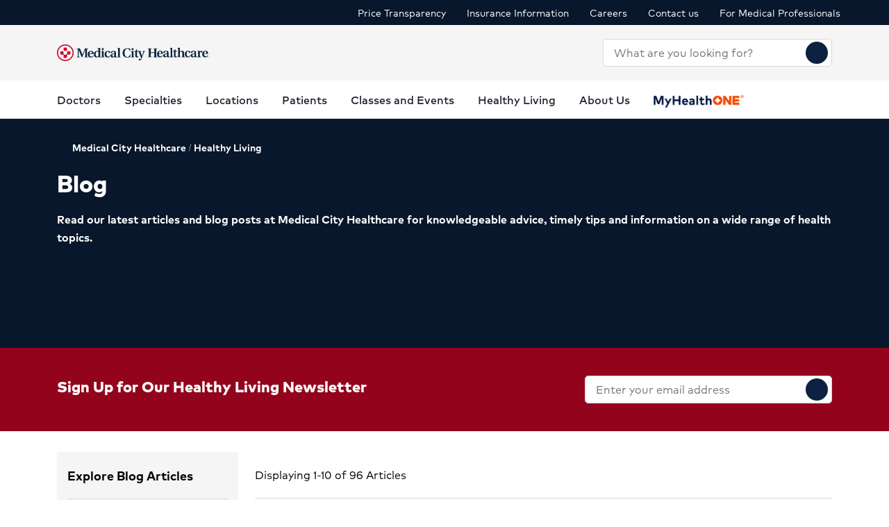

--- FILE ---
content_type: text/html; charset=utf-8
request_url: https://www.medicalcityhealthcare.com/healthy-living/blog
body_size: 34507
content:
<!doctype html><html lang="en-US"><head><title data-react-helmet="true">Blog | Medical City Healthcare</title><meta data-react-helmet="true" name="description" content="Stay informed on diverse health topics covered in our latest blog posts and articles at Medical City Healthcare."/><meta data-react-helmet="true" name="robots" content="follow, index"/><meta data-react-helmet="true" property="og:title" content="Blog | Medical City Healthcare"/><meta data-react-helmet="true" property="og:description" content="Stay informed on diverse health topics covered in our latest blog posts and articles at Medical City Healthcare."/><meta data-react-helmet="true" property="og:url" content="https://www.medicalcityhealthcare.com/healthy-living/blog"/><meta data-react-helmet="true" property="og:type" content="Website"/><meta data-react-helmet="true" property="og:site_name" content="Medical City Healthcare"/><meta data-react-helmet="true" name="VirtualFolder" content="/"/><meta data-react-helmet="true" content="0jaPVD6cCWJ1PiRBD0T579P4xIQfhrvvGybul9TPEt8" name="google-site-verification"/><link data-react-helmet="true" rel="canonical" href="https://www.medicalcityhealthcare.com/healthy-living/blog"/><link data-react-helmet="true" rel="shortcut icon" href="https://www.hcadam.com/api/public/content/5972e8c470cc44509ed8e03349f300c1?v=69849800" type="image/x-icon"/><script data-react-helmet="true" type="application/ld+json">{"telephone":"","faxNumber":"","logo":{"url":"https://www.hcadam.com/api/public/content/71b247bffc594b95a3adfbfc86c72067?v=c7c73e7a","@type":"ImageObject"},"url":"","contactPoint":[{"@type":"ContactPoint","telephone":"","contactType":""}],"@context":"https://schema.org","@type":"Organization","address":{"@type":"PostalAddress","addressLocality":"","addressRegion":"","postalCode":"","streetAddress":""},"image":"","description":"","name":"","sameAs":""}</script><script data-react-helmet="true" src="https://core.secure.ehc.com/util/celebrus.js"></script><meta charset="utf-8"/><meta name="viewport" content="width=device-width,initial-scale=1,shrink-to-fit=no"/><meta name="theme-color" content="#000000"/><link rel="shortcut icon" href="/dist/dallas-hospitals/favicon.ico" data-react-helmet="true"/><link href="/dist/dallas-hospitals/static/css/neutron.96c5c00c.chunk.css" rel="stylesheet"><link href="/dist/dallas-hospitals/static/css/43.d3c3e39c.chunk.css" rel="stylesheet"><link href="/dist/dallas-hospitals/static/css/main.9ca933ae.chunk.css" rel="stylesheet"><style data-styled="true" data-styled-version="5.2.1">.eIjdsh i{font-size:large;margin-top:-2px;}/*!sc*/
data-styled.g1[id="sgv10r-0"]{content:"eIjdsh,"}/*!sc*/
.fSWHQM{margin-right:0.15em;}/*!sc*/
data-styled.g2[id="sgv10r-1"]{content:"fSWHQM,"}/*!sc*/
.gQkMDz{margin-left:0.15em;}/*!sc*/
data-styled.g3[id="sgv10r-2"]{content:"gQkMDz,"}/*!sc*/
.bGjwUx[target='_blank']:after{content:none;}/*!sc*/
data-styled.g4[id="sc-1dq6yg0-0"]{content:"bGjwUx,"}/*!sc*/
.bInexc[target='_blank']:after{content:none;}/*!sc*/
data-styled.g5[id="sc-1dq6yg0-1"]{content:"bInexc,"}/*!sc*/
.bxwXyK{line-height:22px;}/*!sc*/
.bxwXyK.sky-blue{border:2px solid #0077B5;background-color:#0077B5;border-radius:20px;color:#ffffff;width:auto;}/*!sc*/
.bxwXyK.sky-blue-outline{border:2px solid #0077B5;color:#0077B5;border-radius:20px;width:auto;}/*!sc*/
@media(max-width:calc(576px - 1px)){.bxwXyK{width:100%;}}/*!sc*/
.cRaaIz{line-height:22px;}/*!sc*/
.cRaaIz.sky-blue{border:2px solid #0077B5;background-color:#0077B5;border-radius:20px;color:#ffffff;width:auto;}/*!sc*/
.cRaaIz.sky-blue-outline{border:2px solid #0077B5;color:#0077B5;border-radius:20px;width:auto;}/*!sc*/
@media (min-width:576px){.cRaaIz{padding-left:40px;padding-right:40px;}}/*!sc*/
@media(max-width:calc(576px - 1px)){.cRaaIz{width:100%;}}/*!sc*/
data-styled.g7[id="sc-16svj4v-0"]{content:"bxwXyK,cRaaIz,"}/*!sc*/
.fzKBCx{text-align:center;line-height:normal;}/*!sc*/
data-styled.g8[id="sc-15v4scr-0"]{content:"fzKBCx,"}/*!sc*/
.huQdtl{border-bottom:1px solid transparent;}/*!sc*/
data-styled.g9[id="sc-4wiocb-0"]{content:"huQdtl,"}/*!sc*/
.iVoFOM{font-family:HCA-Mark-Medium,sans-serif;font-size:1rem;line-height:26px;-webkit-text-decoration:none;text-decoration:none;}/*!sc*/
.iVoFOM:hover,.iVoFOM:focus{-webkit-text-decoration:none;text-decoration:none;}/*!sc*/
.iVoFOM:hover .sc-4wiocb-0,.iVoFOM:focus .sc-4wiocb-0{border-bottom-color:currentColor;}/*!sc*/
data-styled.g10[id="sc-4wiocb-1"]{content:"iVoFOM,"}/*!sc*/
.fbZA-Da{vertical-align:middle;}/*!sc*/
.fbZA-Da:after{content:'search';}/*!sc*/
.btyeBI{vertical-align:middle;}/*!sc*/
.btyeBI:after{content:'keyboard_arrow_right';}/*!sc*/
.euqMUH{vertical-align:middle;}/*!sc*/
.euqMUH:after{content:'menu';}/*!sc*/
.domOMn{vertical-align:middle;}/*!sc*/
.domOMn:after{content:'home';}/*!sc*/
.ecHmpA{vertical-align:middle;}/*!sc*/
.ecHmpA:after{content:'email';}/*!sc*/
.hDlNSO{vertical-align:middle;}/*!sc*/
.hDlNSO:after{content:'arrow_drop_down';}/*!sc*/
.iIbxcT{vertical-align:middle;}/*!sc*/
.iIbxcT:after{content:'chevron_left';}/*!sc*/
.oEhpc{vertical-align:middle;}/*!sc*/
.oEhpc:after{content:'chevron_right';}/*!sc*/
.dHnnHy{vertical-align:middle;}/*!sc*/
data-styled.g13[id="igooal-0"]{content:"fbZA-Da,btyeBI,euqMUH,domOMn,ecHmpA,hDlNSO,iIbxcT,oEhpc,dHnnHy,"}/*!sc*/
.dhfMAu{overflow-y:auto;}/*!sc*/
data-styled.g17[id="z11enc-0"]{content:"dhfMAu,"}/*!sc*/
.cDNOYw .hca-modal__overlay{background:rgba(0,0,0,0.25);bottom:0;left:0;opacity:0;position:fixed;right:0;top:0;z-index:99998;}/*!sc*/
@media (prefers-reduced-motion:no-preference){.cDNOYw .hca-modal__overlay{-webkit-transition:opacity 200ms ease-in-out;transition:opacity 200ms ease-in-out;}}/*!sc*/
@media (prefers-reduced-motion:reduce){.cDNOYw .hca-modal__overlay{-webkit-transition-property:none;transition-property:none;}}/*!sc*/
.cDNOYw .ReactModal__Overlay--after-open{opacity:1;}/*!sc*/
.cDNOYw .ReactModal__Overlay--before-close{opacity:0;}/*!sc*/
.cDNOYw .hca-modal{border:1px solid rgba(0,0,0,0.2);left:50%;max-height:100%;outline:none;position:absolute;top:50%;-webkit-transform:translate(-50%,-50%);-ms-transform:translate(-50%,-50%);transform:translate(-50%,-50%);z-index:99999;min-height:300px;width:850px;}/*!sc*/
.cDNOYw .hca-modal{height:100%;width:100%;}/*!sc*/
data-styled.g18[id="kn7sg8-0"]{content:"cDNOYw,"}/*!sc*/
.jwLSaM .ReactModal__Content{height:auto;width:75%;}/*!sc*/
@media (max-width:768px){.jwLSaM .ReactModal__Content{width:100%;}}/*!sc*/
.jwLSaM .ReactModal__Content button{right:10px;top:15px;}/*!sc*/
data-styled.g19[id="sc-4h2u9w-0"]{content:"jwLSaM,"}/*!sc*/
*[class*='icon-'],.material-icons,.hca-accordion__trigger:after{max-width:1.5rem !important;overflow:hidden !important;opacity:0 !important;}/*!sc*/
data-styled.g25[id="sc-global-gWmEJC1"]{content:"sc-global-gWmEJC1,"}/*!sc*/
@media(min-width:992px){.hYcFfr > * + *{margin-top:70px;}}/*!sc*/
@media(max-width:calc(992px - 1px)){.hYcFfr > * + *{margin-top:30px;}}/*!sc*/
data-styled.g33[id="sc-1fyypxs-0"]{content:"hYcFfr,"}/*!sc*/
.gCoACw{background-color:#ffffff;position:relative;}/*!sc*/
.gCoACw:empty{display:none;}/*!sc*/
@media(min-width:992px){.gCoACw{padding:30px 0;}}/*!sc*/
@media(max-width:calc(992px - 1px)){.gCoACw{padding:40px 0;}}/*!sc*/
data-styled.g34[id="sc-1fyypxs-1"]{content:"gCoACw,"}/*!sc*/
.rtvkg{height:auto;max-width:100%;}/*!sc*/
data-styled.g37[id="f7fox0-0"]{content:"rtvkg,"}/*!sc*/
@media(min-width:992px){.hUdVWC{display:-webkit-box;display:-webkit-flex;display:-ms-flexbox;display:flex;}.hUdVWC > * + *{margin-left:20px;}}/*!sc*/
@media(max-width:calc(992px - 1px)){.hUdVWC > *{display:-webkit-box;display:-webkit-flex;display:-ms-flexbox;display:flex;}.hUdVWC > * + *{margin-top:20px;}}/*!sc*/
@media(max-width:calc(992px - 1px)),@media(min-width:768px){.hUdVWC.centered{display:-webkit-inline-box;display:-webkit-inline-flex;display:-ms-inline-flexbox;display:inline-flex;-webkit-flex-direction:column;-ms-flex-direction:column;flex-direction:column;-webkit-align-items:center;-webkit-box-align:center;-ms-flex-align:center;align-items:center;width:100%;-webkit-box-pack:center;-webkit-justify-content:center;-ms-flex-pack:center;justify-content:center;}}/*!sc*/
data-styled.g38[id="sc-6rte1z-0"]{content:"hUdVWC,"}/*!sc*/
.gtJmUY{color:#1f2532;font-family:HCA-Mark,sans-serif;font-size:1rem;line-height:26px;}/*!sc*/
.gtJmUY > *:last-child{margin-bottom:0;}/*!sc*/
.gtJmUY strong,.gtJmUY b{font-family:HCA-Mark-Bold,sans-serif;font-weight:normal;}/*!sc*/
.gtJmUY h1{margin-bottom:30px;font-family:HCA-Mark-Heavy,sans-serif;font-size:2.875rem;line-height:65px;}/*!sc*/
.gtJmUY h2,.gtJmUY h3,.gtJmUY h4,.gtJmUY h5,.gtJmUY h6{margin-bottom:20px;}/*!sc*/
.gtJmUY h2{font-family:HCA-Mark-Heavy,sans-serif;font-size:2.875rem;line-height:40px;}/*!sc*/
.gtJmUY h3{font-family:HCA-Mark-Heavy,sans-serif;font-size:2.125rem;line-height:40px;}/*!sc*/
.gtJmUY h4{font-family:HCA-Mark-Heavy,sans-serif;font-size:1.625rem;line-height:36px;}/*!sc*/
.gtJmUY h5{font-family:HCA-Mark-Heavy,sans-serif;font-size:1.375rem;line-height:32px;}/*!sc*/
.gtJmUY h6{font-family:HCA-Mark-Bold,sans-serif;font-size:1.125rem;line-height:27px;}/*!sc*/
.gtJmUY p{font-family:HCA-Mark,sans-serif;font-size:1rem;line-height:26px;margin-bottom:20px;}/*!sc*/
.gtJmUY p:empty{display:none;}/*!sc*/
.gtJmUY a:not(.neu-button){font-family:HCA-Mark-Medium,sans-serif;font-size:1rem;line-height:26px;color:var(--neu-blue);-webkit-text-decoration:underline;text-decoration:underline;}/*!sc*/
.gtJmUY a:not(.neu-button):not(.neu-button){border-color:currentColor;}/*!sc*/
.gtJmUY a:not(.neu-button):hover{color:var(--neu-blue-80);}/*!sc*/
.gtJmUY a:not(.neu-button):focus{-webkit-text-decoration:underline;text-decoration:underline;border:2px solid currentColor;}/*!sc*/
.gtJmUY ul{list-style:none;}/*!sc*/
.gtJmUY ul li{padding-left:20px;position:relative;}/*!sc*/
.gtJmUY ul li:before{color:#BB0A28;content:'•';font-size:1.5rem;left:0;position:absolute;top:-1.5px;}/*!sc*/
.gtJmUY ol{list-style-position:inside;}/*!sc*/
.gtJmUY ul,.gtJmUY ol{list-style-position:inside;margin:0 0 20px;}/*!sc*/
.gtJmUY ul > li,.gtJmUY ol > li{font-family:HCA-Mark,sans-serif;font-size:1rem;line-height:26px;}/*!sc*/
.gtJmUY ul > li + li,.gtJmUY ol > li + li{margin-top:15px;}/*!sc*/
@media(max-width:calc(992px - 1px)){.gtJmUY ul > li + li,.gtJmUY ol > li + li{margin-top:20px;}}/*!sc*/
.gtJmUY address{font-style:normal;}/*!sc*/
.gtJmUY figure{margin:0 0 20px;}/*!sc*/
.gtJmUY figcaption{display:block;padding-top:5px;}/*!sc*/
.gtJmUY figcaption .text-small{line-height:22px;}/*!sc*/
.gtJmUY img{height:auto;max-width:100%;}/*!sc*/
@media(max-width:calc(992px - 1px)){.gtJmUY img{display:block;margin-bottom:30px;width:100%;}.gtJmUY img + figcaption{margin-top:-30px;margin-bottom:30px;}}/*!sc*/
.gtJmUY .text-center{text-align:center;}/*!sc*/
.gtJmUY .text-right{text-align:right;}/*!sc*/
.gtJmUY .uppercase{text-transform:uppercase;}/*!sc*/
.gtJmUY .text-tiny{font-size:0.75rem;}/*!sc*/
.gtJmUY .text-small{font-size:0.875rem;}/*!sc*/
.gtJmUY .text-big{font-size:1.25rem;}/*!sc*/
.gtJmUY .text-huge{font-size:1.625rem;}/*!sc*/
.gtJmUY .marker-red{background-color:#f44336;}/*!sc*/
.gtJmUY .pen-red{color:#e71313;background-color:transparent;}/*!sc*/
.gtJmUY .marker-pink{background-color:#fc7899;}/*!sc*/
.gtJmUY .pen-pink{color:#e91e63;}/*!sc*/
.gtJmUY .marker-purple{background-color:#9c27b0;}/*!sc*/
.gtJmUY .pen-purple{color:#9c27b0;}/*!sc*/
.gtJmUY .marker-deep-purple{background-color:#673ab7;}/*!sc*/
.gtJmUY .pen-deep-purple{color:#673ab7;}/*!sc*/
.gtJmUY .marker-indigo{background-color:#3f51b5;}/*!sc*/
.gtJmUY .pen-indigo{color:#3f51b5;}/*!sc*/
.gtJmUY .marker-blue{background-color:#72ccfd;}/*!sc*/
.gtJmUY .pen-blue{color:#2196f3;}/*!sc*/
.gtJmUY .marker-light-blue{background-color:#03a9f4;}/*!sc*/
.gtJmUY .pen-light-blue{color:#03a9f4;}/*!sc*/
.gtJmUY .marker-cyan{background-color:#00bcd4;}/*!sc*/
.gtJmUY .pen-cyan{color:#00bcd4;}/*!sc*/
.gtJmUY .marker-teal{background-color:#009688;}/*!sc*/
.gtJmUY .pen-teal{color:#009688;}/*!sc*/
.gtJmUY .marker-green{background-color:#62f962;}/*!sc*/
.gtJmUY .pen-green{color:#128a00;background-color:transparent;}/*!sc*/
.gtJmUY .marker-light-green{background-color:#8bc34a;}/*!sc*/
.gtJmUY .pen-light-green{color:#8bc34a;}/*!sc*/
.gtJmUY .marker-lime{background-color:#c0ca33;}/*!sc*/
.gtJmUY .pen-lime{color:#c0ca33;}/*!sc*/
.gtJmUY .marker-yellow{background-color:#fdfd77;}/*!sc*/
.gtJmUY .pen-yellow{color:#fdd835;}/*!sc*/
.gtJmUY .marker-amber{background-color:#ffc107;}/*!sc*/
.gtJmUY .pen-amber{color:#ffc107;}/*!sc*/
.gtJmUY .marker-orange{background-color:#ff9800;}/*!sc*/
.gtJmUY .pen-orange{color:#ff9800;}/*!sc*/
.gtJmUY .marker-deep-orange{background-color:#ff5722;}/*!sc*/
.gtJmUY .pen-deep-orange{color:#ff5722;}/*!sc*/
.gtJmUY .marker-blue-gray{background-color:#607d8b;}/*!sc*/
.gtJmUY .pen-blue-gray{color:#607d8b;}/*!sc*/
.gtJmUY .marker-brown{background-color:#795548;}/*!sc*/
.gtJmUY .pen-brown{color:#795548;}/*!sc*/
.gtJmUY .marker-gray{background-color:rgba(0,0,0,0.38);}/*!sc*/
.gtJmUY .pen-gray{color:rgba(0,0,0,0.38);}/*!sc*/
.gtJmUY .marker-light-gray{background-color:rgba(0,0,0,0.12);}/*!sc*/
.gtJmUY .marker-black{background-color:rgba(0,0,0,0.87);}/*!sc*/
.gtJmUY .pen-black{color:rgba(0,0,0,0.87);}/*!sc*/
.gtJmUY .marker-white{background-color:rgba(0,0,0,0.12);}/*!sc*/
.gtJmUY .pen-white{color:rgba(0,0,0,0.12);}/*!sc*/
data-styled.g51[id="sc-1vb89n4-0"]{content:"gtJmUY,"}/*!sc*/
.hwjDPI .hca-accordion{border-bottom:1px solid #bcbcbc;}/*!sc*/
.hwjDPI .hca-accordion__trigger{padding:30px 0;padding-right:25px;display:block;cursor:pointer;font-family:HCA-Mark-Bold,sans-serif;font-size:1.375rem;line-height:32px;position:relative;}/*!sc*/
.hwjDPI .hca-accordion__trigger h1,.hwjDPI .hca-accordion__trigger h2,.hwjDPI .hca-accordion__trigger h3,.hwjDPI .hca-accordion__trigger h4,.hwjDPI .hca-accordion__trigger h5,.hwjDPI .hca-accordion__trigger h6{font-family:HCA-Mark-Bold,sans-serif;font-size:1.375rem;line-height:32px;}/*!sc*/
.hwjDPI .hca-accordion__trigger:after{font-family:'Material Icons';content:'arrow_drop_down';position:absolute;right:0;top:50%;-webkit-transform:translateY(-50%);-ms-transform:translateY(-50%);transform:translateY(-50%);-webkit-font-smoothing:antialiased;font-feature-settings:'liga';}/*!sc*/
.hwjDPI .hca-accordion__trigger:focus{outline:2px solid #0D2240;outline-offset:2px;}/*!sc*/
.hwjDPI .hca-accordion__trigger:active{outline:none;}/*!sc*/
.hwjDPI .hca-accordion__trigger.hca-accordion__trigger--open:after{content:'arrow_drop_up';}/*!sc*/
.hwjDPI .hca-accordion__content{padding-bottom:30px;}/*!sc*/
data-styled.g52[id="sc-1nl6rkh-0"]{content:"hwjDPI,"}/*!sc*/
.jvanSV{font-family:HCA-Mark-Bold,sans-serif;white-space:nowrap;}/*!sc*/
.jvanSV .sc-4wiocb-0{white-space:normal;}/*!sc*/
data-styled.g77[id="sc-17tcd8q-0"]{content:"jvanSV,"}/*!sc*/
.bxIpEM span{max-width:100%;}/*!sc*/
data-styled.g78[id="sc-1vo9o2q-0"]{content:"bxIpEM,"}/*!sc*/
.bujKTk{font-family:HCA-Mark,sans-serif;font-size:0.875rem;line-height:22px;margin-bottom:10px;color:#58595b;}/*!sc*/
data-styled.g83[id="sc-1vo9o2q-5"]{content:"bujKTk,"}/*!sc*/
.geIvFk{font-family:HCA-Mark,sans-serif;font-size:1rem;line-height:26px;}/*!sc*/
data-styled.g84[id="sc-1vo9o2q-6"]{content:"geIvFk,"}/*!sc*/
.dACqBF{font-family:HCA-Mark-Bold,sans-serif;font-size:1.375rem;line-height:32px;margin-bottom:10px;}/*!sc*/
.dACqBF .sc-17tcd8q-0{color:inherit;font-family:HCA-Mark-Bold,sans-serif;font-size:1.375rem;line-height:32px;}/*!sc*/
.dACqBF .sc-17tcd8q-0:hover,.dACqBF .sc-17tcd8q-0:focus{background:transparent;}/*!sc*/
data-styled.g86[id="sc-1vo9o2q-8"]{content:"dACqBF,"}/*!sc*/
.eqDqwi{margin-left:calc(-5px / 2);margin-right:calc(-5px / 2);}/*!sc*/
.eqDqwi .sc-1vo9o2q-5{display:inline-block;margin-bottom:0;padding:0 calc(5px / 2) 10px;}/*!sc*/
.eqDqwi .sc-1vo9o2q-5 + .sc-1vo9o2q-5:before{color:currentColor;content:'|';display:inline-block;margin-left:0;margin-right:5px;}/*!sc*/
data-styled.g87[id="sc-1vo9o2q-9"]{content:"eqDqwi,"}/*!sc*/
.eLobZl{-webkit-align-items:center;-webkit-box-align:center;-ms-flex-align:center;align-items:center;background-color:#ffffff;color:#0D2240;border-radius:50%;display:-webkit-inline-box;display:-webkit-inline-flex;display:-ms-inline-flexbox;display:inline-flex;height:40px;-webkit-box-pack:center;-webkit-justify-content:center;-ms-flex-pack:center;justify-content:center;-webkit-text-decoration:none;text-decoration:none;width:40px;}/*!sc*/
.eLobZl:hover,.eLobZl:focus{background-color:rgba(255,255,255,0.9);}/*!sc*/
data-styled.g108[id="ivmnfp-0"]{content:"eLobZl,"}/*!sc*/
.huLemE .hca-accordion{padding:15px 0;position:relative;}/*!sc*/
.huLemE .hca-accordion:first-of-type{border-top:1px solid #d9d9d6;}/*!sc*/
.huLemE .hca-accordion:last-child{border-bottom:0 none;}/*!sc*/
.huLemE .hca-accordion .hca-accordion__trigger{font-family:HCA-Mark-Bold,sans-serif;font-size:1rem;line-height:26px;padding:0;}/*!sc*/
.huLemE .hca-accordion .hca-accordion__trigger:after{color:#898b8e;content:'expand_more';font-size:1.125rem;width:14px;}/*!sc*/
.huLemE .hca-accordion .hca-accordion__trigger.hca-accordion__trigger--open:after{content:'expand_less';}/*!sc*/
.huLemE .hca-accordion .hca-accordion__content{padding:20px 0 5px;}/*!sc*/
data-styled.g113[id="sc-7ybv6-0"]{content:"huLemE,"}/*!sc*/
.hVYqVg{margin-right:5px;}/*!sc*/
data-styled.g114[id="sc-7ybv6-1"]{content:"hVYqVg,"}/*!sc*/
.fHuurQ{background:none;border:none;cursor:pointer;font-family:HCA-Mark-Bold,sans-serif;font-size:0.875rem;line-height:22px;margin-right:25px;padding:0;visibility:visible;position:absolute;right:0;line-height:26px;top:15px;}/*!sc*/
data-styled.g115[id="sc-7ybv6-2"]{content:"fHuurQ,"}/*!sc*/
.dVYnjb{background-color:#f5f5f5;padding:20px 15px;}/*!sc*/
@media(max-width:calc(992px - 1px)){.dVYnjb{margin:0 -15px 20px;}}/*!sc*/
data-styled.g116[id="hppqrk-0"]{content:"dVYnjb,"}/*!sc*/
.cycyYb{font-family:HCA-Mark-Bold,sans-serif;font-size:1.125rem;line-height:27px;margin-bottom:20px;}/*!sc*/
data-styled.g117[id="hppqrk-1"]{content:"cycyYb,"}/*!sc*/
.hmtdNz[placeholder]{overflow:hidden;text-overflow:ellipsis;text-wrap:nowrap;}/*!sc*/
data-styled.g119[id="sc-16aazi2-0"]{content:"hmtdNz,"}/*!sc*/
.dTzCwS .ljl4zl-0{-webkit-transform:translateY(-50%);-ms-transform:translateY(-50%);transform:translateY(-50%);}/*!sc*/
data-styled.g121[id="ejb4ww-0"]{content:"dTzCwS,"}/*!sc*/
.ljPByT{color:#1f2532;font-family:HCA-Mark,sans-serif;font-size:0.875rem;line-height:22px;margin-bottom:5px;border:0;-webkit-clip:rect(0,0,0,0);clip:rect(0,0,0,0);height:1px;margin:-1px;overflow:hidden;padding:0;position:absolute;width:1px;}/*!sc*/
data-styled.g122[id="ejb4ww-1"]{content:"ljPByT,"}/*!sc*/
.bJhQUP{margin-top:15px;width:100%;}/*!sc*/
data-styled.g123[id="cgdzpx-0"]{content:"bJhQUP,"}/*!sc*/
.gatxwN{border-bottom:1px solid #d9d9d6;padding:30px 0;width:100%;}/*!sc*/
.gatxwN.story{border-bottom:none;}/*!sc*/
@media(min-width:992px){.gatxwN.story{width:calc(50% - 30px);margin:0 auto;}}/*!sc*/
data-styled.g125[id="sc-1nj3lq2-0"]{content:"gatxwN,"}/*!sc*/
.frvFVv{position:relative;max-width:100%;width:100%;}/*!sc*/
.frvFVv:before{content:'';display:block;padding-top:56.25%;}/*!sc*/
.frvFVv .f7fox0-0{height:100%;left:0;position:absolute;top:0;width:100%;}/*!sc*/
@media(max-width:calc(992px - 1px)){.frvFVv{margin-bottom:20px;}}/*!sc*/
data-styled.g126[id="sc-1nj3lq2-1"]{content:"frvFVv,"}/*!sc*/
.dVVgaL{margin-top:20px;text-align:center;}/*!sc*/
.dVVgaL button{-webkit-text-decoration:underline;text-decoration:underline;}/*!sc*/
.dVVgaL button:hover{-webkit-text-decoration:none;text-decoration:none;}/*!sc*/
.dVVgaL button:focus{-webkit-text-decoration:underline;text-decoration:underline;}/*!sc*/
@media(min-width:992px){.dVVgaL{display:none;}}/*!sc*/
data-styled.g128[id="tydnuu-0"]{content:"dVVgaL,"}/*!sc*/
.iEdGnG{background:none;border:none;color:#00558c;font-family:HCA-Mark-Bold,sans-serif;font-size:1rem;line-height:26px;padding:0;}/*!sc*/
data-styled.g129[id="tydnuu-1"]{content:"iEdGnG,"}/*!sc*/
.ipcYbP{list-style:none;margin:0;position:relative;}/*!sc*/
data-styled.g130[id="sc-1w1rp5n-0"]{content:"ipcYbP,"}/*!sc*/
.hFBUr{padding:2px;}/*!sc*/
@media(min-width:992px){.hFBUr{max-height:280px;padding-right:5px;overflow-y:auto;overflow-x:hidden;}.hFBUr::-webkit-scrollbar{width:4px;}.hFBUr::-webkit-scrollbar-track{background:transparent;}.hFBUr::-webkit-scrollbar-thumb{background-color:#bcbcbc;border-radius:4px;}}/*!sc*/
@media(max-width:calc(992px - 1px)){.hFBUr{max-height:410px;overflow-y:hidden;}}/*!sc*/
data-styled.g132[id="ogefbg-0"]{content:"hFBUr,"}/*!sc*/
.jbzHrC{font-family:HCA-Mark-Bold,sans-serif;font-size:0.875rem;line-height:22px;}/*!sc*/
@media(min-width:992px){.ogefbg-1 + .ogefbg-1{margin-top:10px;}}/*!sc*/
@media(max-width:calc(992px - 1px)){.ogefbg-1 + .ogefbg-1{margin-top:20px;}}/*!sc*/
.cfwKHu{font-family:HCA-Mark,sans-serif;font-size:0.875rem;line-height:22px;}/*!sc*/
@media(min-width:992px){.ogefbg-1 + .ogefbg-1{margin-top:10px;}}/*!sc*/
@media(max-width:calc(992px - 1px)){.ogefbg-1 + .ogefbg-1{margin-top:20px;}}/*!sc*/
data-styled.g133[id="ogefbg-1"]{content:"jbzHrC,cfwKHu,"}/*!sc*/
.bSEezw{display:inline-block;position:relative;}/*!sc*/
.bSEezw .neu-dropdown__content{margin-top:0 !important;-webkit-transition:none;transition:none;}/*!sc*/
data-styled.g137[id="jnhiml-0"]{content:"bSEezw,"}/*!sc*/
.cDnmEq{background-color:#d9d9d6;border:none;display:block;width:0.0625rem;height:100%;margin:0 20px;}/*!sc*/
.ZvhOb{background-color:#d9d9d6;border:none;display:block;height:0.0625rem;margin:20px 0;}/*!sc*/
data-styled.g139[id="sc-1wd0p2u-0"]{content:"cDnmEq,ZvhOb,"}/*!sc*/
.dieZkx{top:50%;-webkit-transform:translateY(-50%);-ms-transform:translateY(-50%);transform:translateY(-50%);}/*!sc*/
data-styled.g145[id="sc-1jm3jra-0"]{content:"dieZkx,"}/*!sc*/
.guyFPQ{overflow:hidden;padding-right:calc(1.25rem + 0.938rem);text-overflow:ellipsis;white-space:nowrap;}/*!sc*/
data-styled.g146[id="sc-1jm3jra-1"]{content:"guyFPQ,"}/*!sc*/
.jCUkvv .neu-dropdown__content{padding:0;z-index:2999;}/*!sc*/
.jCUkvv .neu-dropdown--tab{width:100%;}/*!sc*/
data-styled.g147[id="sc-7z3c1f-0"]{content:"jCUkvv,"}/*!sc*/
.jNehYG{width:100%;}/*!sc*/
data-styled.g148[id="sc-7z3c1f-1"]{content:"jNehYG,"}/*!sc*/
.kzRIlI .neu-dropdown__content{max-height:210px;}/*!sc*/
data-styled.g150[id="mkone3-1"]{content:"kzRIlI,"}/*!sc*/
.haPNbA{color:#1f2532;display:block;text-align:start;font-family:inherit;font-size:inherit;line-height:inherit;}/*!sc*/
data-styled.g151[id="mkone3-2"]{content:"haPNbA,"}/*!sc*/
.gVccYU{cursor:pointer;}/*!sc*/
data-styled.g152[id="sc-47uk0h-0"]{content:"gVccYU,"}/*!sc*/
.eIWXTG{border-bottom:1px solid #d9d9d6;font-family:HCA-Mark,sans-serif;font-size:1rem;line-height:26px;padding:20px 0;}/*!sc*/
data-styled.g160[id="bhinf-0"]{content:"eIWXTG,"}/*!sc*/
.Hjbug .hca-pagination{-webkit-align-items:center;-webkit-box-align:center;-ms-flex-align:center;align-items:center;display:-webkit-box;display:-webkit-flex;display:-ms-flexbox;display:flex;list-style:none;margin:0;padding:0;}/*!sc*/
.Hjbug .hca-pagination__item{margin-bottom:0;}/*!sc*/
.Hjbug .hca-pagination__item + .hca-pagination__item{margin-left:10px;}/*!sc*/
.Hjbug .hca-pagination__item:not(.hca-pagination__item--disabled) .hca-pagination__link:hover,.Hjbug .hca-pagination__item:not(.hca-pagination__item--disabled) .hca-pagination__link:focus{background-color:#0D2240;color:#ffffff;}/*!sc*/
.Hjbug .hca-pagination__item.hca-pagination__item--active .hca-pagination__link{background-color:#0D2240;color:#ffffff;}/*!sc*/
.Hjbug .hca-pagination__item.hca-pagination__item--disabled .hca-pagination__link{display:none;}/*!sc*/
.Hjbug .hca-pagination__link{font-family:HCA-Mark,sans-serif;font-size:1rem;line-height:26px;-webkit-align-items:center;-webkit-box-align:center;-ms-flex-align:center;align-items:center;background-color:#d9d9d6;border-radius:50%;color:#1f2532;cursor:pointer;display:-webkit-inline-box;display:-webkit-inline-flex;display:-ms-inline-flexbox;display:inline-flex;height:34px;-webkit-box-pack:center;-webkit-justify-content:center;-ms-flex-pack:center;justify-content:center;width:34px;-webkit-text-decoration:none;text-decoration:none;}/*!sc*/
.Hjbug .hca-pagination__dots{margin:0 10px;color:#1f2532;font-family:HCA-Mark-Bold,sans-serif;font-size:1rem;line-height:26px;}/*!sc*/
.Hjbug .hca-pagination__dots::after{content:'...';}/*!sc*/
.Hjbug .hca-pagination__dots a{display:none;}/*!sc*/
data-styled.g161[id="sc-1cubvxw-0"]{content:"Hjbug,"}/*!sc*/
.igamDZ{list-style:none;margin-bottom:0;margin-top:0;}/*!sc*/
.igamDZ.story{display:-webkit-box;display:-webkit-flex;display:-ms-flexbox;display:flex;-webkit-flex-wrap:wrap;-ms-flex-wrap:wrap;flex-wrap:wrap;}/*!sc*/
data-styled.g162[id="sc-1nzdx7j-0"]{content:"igamDZ,"}/*!sc*/
.gFxXpv .hca-pagination{-webkit-box-pack:center;-webkit-justify-content:center;-ms-flex-pack:center;justify-content:center;}/*!sc*/
@media(min-width:992px){.gFxXpv{margin-top:50px;}}/*!sc*/
@media(max-width:calc(992px - 1px)){.gFxXpv{margin-top:40px;}}/*!sc*/
data-styled.g163[id="sc-1nzdx7j-1"]{content:"gFxXpv,"}/*!sc*/
.cNsOvm{padding:25px;}/*!sc*/
data-styled.g225[id="sc-13yxict-0"]{content:"cNsOvm,"}/*!sc*/
.fEEpBN{font-family:HCA-Mark-Bold,sans-serif;font-size:0.875rem;line-height:22px;}/*!sc*/
@media(max-width:calc(992px - 1px)){.fEEpBN{margin-bottom:25px;text-align:center;}}/*!sc*/
data-styled.g226[id="sc-13yxict-1"]{content:"fEEpBN,"}/*!sc*/
.fsphvF{list-style:none;margin:0;text-align:center;}/*!sc*/
.fsphvF li{display:inline-block;}/*!sc*/
.fsphvF li + li:before{content:'|';display:inline-block;margin:0 5px;color:#d9d9d6;}/*!sc*/
@media(min-width:992px){.fsphvF:not(.footer__links){text-align:right;}}/*!sc*/
data-styled.g227[id="sc-13yxict-2"]{content:"fsphvF,"}/*!sc*/
.cLWmso{font-family:HCA-Mark,sans-serif;font-size:0.875rem;line-height:26px;}/*!sc*/
.cLWmso:hover,.cLWmso:focus,.cLWmso:active{background-color:transparent;}/*!sc*/
data-styled.g228[id="sc-13yxict-3"]{content:"cLWmso,"}/*!sc*/
.bWcRmX{font-family:HCA-Mark,sans-serif;font-size:0.875rem;line-height:26px;padding:0;min-width:auto;min-height:auto;display:inline;-webkit-text-decoration:none;text-decoration:none;}/*!sc*/
.bWcRmX span{border-bottom:1px solid transparent;}/*!sc*/
.bWcRmX:hover,.bWcRmX:focus,.bWcRmX:active{background-color:transparent;}/*!sc*/
.bWcRmX:hover span,.bWcRmX:focus span,.bWcRmX:active span{border-bottom-color:currentColor;}/*!sc*/
data-styled.g229[id="sc-13yxict-4"]{content:"bWcRmX,"}/*!sc*/
.jbRfLd{border-bottom:1px solid #d9d9d6;padding:40px 0;}/*!sc*/
@media(max-width:calc(992px - 1px)){.jbRfLd{text-align:center;}}/*!sc*/
data-styled.g235[id="sc-13yxict-10"]{content:"jbRfLd,"}/*!sc*/
@media(min-width:992px){.dBrVbO > [class*='col-lg']:first-child{padding-right:30px;}.dBrVbO > [class*='col-lg']:last-child{padding-left:30px;}}/*!sc*/
data-styled.g236[id="sc-13yxict-11"]{content:"dBrVbO,"}/*!sc*/
.jGKHpp{font-family:HCA-Mark-Heavy,sans-serif;font-size:1.375rem;line-height:32px;color:#ffffff;margin-bottom:10px;text-align:center;}/*!sc*/
data-styled.g237[id="sc-13yxict-12"]{content:"jGKHpp,"}/*!sc*/
.fBIFDY{margin:-5px -10px;}/*!sc*/
@media(min-width:576px) and (max-width:calc(768px - 1px)){.fBIFDY{margin-left:auto;margin-right:auto;max-width:280px;-webkit-flex-wrap:wrap;-ms-flex-wrap:wrap;flex-wrap:wrap;}}/*!sc*/
@media(max-width:calc(576px - 1px)){.fBIFDY{margin-left:auto;margin-right:auto;max-width:280px;-webkit-flex-wrap:wrap;-ms-flex-wrap:wrap;flex-wrap:wrap;}}/*!sc*/
data-styled.g238[id="sc-13yxict-13"]{content:"fBIFDY,"}/*!sc*/
.eGFpr{margin:5px 10px;}/*!sc*/
data-styled.g239[id="sc-13yxict-14"]{content:"eGFpr,"}/*!sc*/
@media print{.hBQULu{display:none !important;}}/*!sc*/
data-styled.g242[id="sc-13yxict-17"]{content:"hBQULu,"}/*!sc*/
.jTTHcJ{display:inline-block;max-height:56px;max-width:300px;width:auto;}/*!sc*/
.jTTHcJ:focus{outline:1px solid #09172C;outline-offset:2px;}/*!sc*/
data-styled.g243[id="sc-13yxict-18"]{content:"jTTHcJ,"}/*!sc*/
.bcxTOa{background-color:#BB0A28;}/*!sc*/
@media(min-width:992px){.bcxTOa{padding:50px 0;}}/*!sc*/
@media(max-width:calc(992px - 1px)){.bcxTOa{padding:40px 0;}}/*!sc*/
data-styled.g244[id="sc-13yxict-19"]{content:"bcxTOa,"}/*!sc*/
.jFzYDI{margin:30px auto;max-width:130px;}/*!sc*/
data-styled.g245[id="sc-13yxict-20"]{content:"jFzYDI,"}/*!sc*/
.gKsuUb{position:relative;}/*!sc*/
data-styled.g253[id="sc-1005ylk-1"]{content:"gKsuUb,"}/*!sc*/
.kGmpLx{-webkit-align-items:center;-webkit-box-align:center;-ms-flex-align:center;align-items:center;background-color:#09172C;display:-webkit-box;display:-webkit-flex;display:-ms-flexbox;display:flex;min-height:32px;}/*!sc*/
data-styled.g254[id="sc-60ljgs-0"]{content:"kGmpLx,"}/*!sc*/
.gNmTql{display:inline-block;position:relative;}/*!sc*/
.gNmTql:focus{outline:1px solid #09172C;outline-offset:2px;}/*!sc*/
.gNmTql img{width:100%;height:100%;object-fit:contain;}/*!sc*/
data-styled.g259[id="sc-12z9x5i-0"]{content:"gNmTql,"}/*!sc*/
.leZHcQ{background-color:#f5f5f5;padding:20px 0;}/*!sc*/
data-styled.g260[id="sc-1pp0vzd-0"]{content:"leZHcQ,"}/*!sc*/
.gCYPLu{max-width:170px;}/*!sc*/
.gCYPLu:focus{outline:1px solid #09172C;}/*!sc*/
@media(min-width:992px){.gCYPLu{display:-webkit-box;display:-webkit-flex;display:-ms-flexbox;display:flex;}}/*!sc*/
.gCYPLu:hover,.gCYPLu:focus{background:transparent;}/*!sc*/
@media(min-width:992px){.gCYPLu{max-width:220px;}}/*!sc*/
@media(min-width:992px){.gCYPLu.with-padding img{padding:10px 0;}}/*!sc*/
data-styled.g265[id="pp26s2-0"]{content:"gCYPLu,"}/*!sc*/
.fQVZFn{background:transparent;border:0 none;color:#1f2532;padding:0;}/*!sc*/
.fQVZFn:focus{outline:1px solid currentColor;}/*!sc*/
data-styled.g266[id="pp26s2-1"]{content:"fQVZFn,"}/*!sc*/
.cplwcb{text-align:center;}/*!sc*/
data-styled.g267[id="pp26s2-2"]{content:"cplwcb,"}/*!sc*/
.smqsh{display:block;font-family:HCA-Mark-Bold,sans-serif;font-size:1rem;line-height:26px;}/*!sc*/
data-styled.g268[id="pp26s2-3"]{content:"smqsh,"}/*!sc*/
.eVaHII{list-style:none;margin:0;}/*!sc*/
.eVaHII > li{margin-bottom:0;}/*!sc*/
.eVaHII > li:not(:last-child){margin-bottom:0;}/*!sc*/
@media(min-width:992px){.eVaHII{display:-webkit-box;display:-webkit-flex;display:-ms-flexbox;display:flex;}.eVaHII > li + li{margin-left:30px;}.eVaHII > li:empty{display:none;}.eVaHII + div{margin-left:30px;}}/*!sc*/
@media(max-width:calc(992px - 1px)){.eVaHII > li{margin-bottom:20px;}}/*!sc*/
data-styled.g269[id="pp26s2-4"]{content:"eVaHII,"}/*!sc*/
@media(min-width:992px){.dyNwqS{color:#ffffff;font-family:HCA-Mark,sans-serif;font-size:0.875rem;line-height:26px;}}/*!sc*/
@media(max-width:calc(992px - 1px)){.dyNwqS{color:#1f2532;font-family:HCA-Mark,sans-serif;font-size:1.125rem;line-height:26px;}}/*!sc*/
.dyNwqS:hover,.dyNwqS:focus{background:transparent;}/*!sc*/
data-styled.g270[id="pp26s2-5"]{content:"dyNwqS,"}/*!sc*/
.dcCXjz{margin-bottom:20px;}/*!sc*/
@media(max-width:calc(992px - 1px)){.dcCXjz{display:none;margin-bottom:0;}}/*!sc*/
data-styled.g285[id="f11wgo-0"]{content:"dcCXjz,"}/*!sc*/
.kLozAi .breadcrumb-link,.kLozAi .breadcrumb-link i{color:#ffffff;}/*!sc*/
.kLozAi .breadcrumb-link:hover,.kLozAi .breadcrumb-link:focus{border-bottom:2px solid #ffffff;background-color:transparent !important;color:#ffffff;-webkit-text-decoration:none;text-decoration:none;}/*!sc*/
data-styled.g288[id="f11wgo-3"]{content:"kLozAi,"}/*!sc*/
.bhsNNx{background-color:#09172C;color:#ffffff;padding:30px 0 50px;}/*!sc*/
.bhsNNx .sc-1wd0p2u-0{background-color:#ffffff;opacity:0;}/*!sc*/
@media(min-width:992px){.bhsNNx{padding-bottom:calc(50px * 2 + 30px);}}/*!sc*/
@media(max-width:calc(992px - 1px)){.bhsNNx{padding-bottom:calc(70px + 25px);}}/*!sc*/
data-styled.g291[id="sc-1m7bl39-0"]{content:"bhsNNx,"}/*!sc*/
.kkjCuk:not(:last-child){margin-bottom:20px;}/*!sc*/
.kkjCuk:not(.corp){font-family:HCA-Mark-Heavy,sans-serif;font-size:2.125rem;line-height:40px;}/*!sc*/
.kkjCuk.corp{color:#1f2532;font-family:HCA-Mark,sans-serif;font-weight:350;}/*!sc*/
data-styled.g292[id="sc-1m7bl39-1"]{content:"kkjCuk,"}/*!sc*/
.iYamFF:not(.corp){font-family:HCA-Mark-Bold,sans-serif;font-size:1rem;line-height:26px;}/*!sc*/
.iYamFF.corp{font-family:HCA-Mark,sans-serif;color:#1f2532;font-size:1.125rem;line-height:26px;}/*!sc*/
@media(min-width:992px){.iYamFF.corp{width:80%;}}/*!sc*/
data-styled.g293[id="sc-1m7bl39-2"]{content:"iYamFF,"}/*!sc*/
.cqXQxF.neu-button{padding:0;min-width:auto;width:32px;min-height:auto;height:32px;line-height:1;}/*!sc*/
data-styled.g333[id="sc-1swg64h-0"]{content:"cqXQxF,"}/*!sc*/
.ecyuKt{width:100%;}/*!sc*/
.ecyuKt .sc-1ki8vrs-0{padding:10px 0;max-height:550px;overflow-y:auto;}/*!sc*/
data-styled.g361[id="sc-1epoajo-5"]{content:"ecyuKt,"}/*!sc*/
.hrfZAM{display:block;margin:0;padding:0 15px;width:100%;border:none;outline:none;-webkit-box-flex:1;-webkit-flex-grow:1;-ms-flex-positive:1;flex-grow:1;background-color:inherit;color:inherit;border-radius:inherit;}/*!sc*/
.hrfZAM[placeholder]{overflow:hidden;text-overflow:ellipsis;text-wrap:nowrap;}/*!sc*/
.hrfZAM:-webkit-autofill,.hrfZAM:-webkit-autofill:focus{box-shadow:0px 10px 16px 0px rgba(31,37,50,0.15);-webkit-text-fill-color:inherit;}/*!sc*/
data-styled.g366[id="sc-11zduun-0"]{content:"hrfZAM,"}/*!sc*/
.kayCbc.neu-input__field{padding:0;padding-right:5px;}/*!sc*/
.kayCbc.neu-input__field:focus-within{border:0.063rem solid #007fbe;outline:none;}/*!sc*/
.kayCbc.neu-input__field.neu-input__field--disabled{background-color:#bcbcbc;border-color:#bcbcbc;color:#54575a;}/*!sc*/
.kayCbc.neu-input__field.neu-input__field--disabled:focus-within,.kayCbc.neu-input__field.neu-input__field--disabled:hover{border-color:#bcbcbc;}/*!sc*/
.kayCbc.neu-input__field.neu-input__field--disabled .sc-11zduun-0{cursor:not-allowed;}/*!sc*/
.kayCbc.neu-input__field.neu-input__field--error{border:0.125rem solid #ce2130;}/*!sc*/
data-styled.g367[id="sc-11zduun-1"]{content:"kayCbc,"}/*!sc*/
.dNkNxf{-webkit-flex-shrink:0;-ms-flex-negative:0;flex-shrink:0;min-width:30px;}/*!sc*/
data-styled.g368[id="sc-11zduun-2"]{content:"dNkNxf,"}/*!sc*/
@media(min-width:992px){.fwLlUn{width:330px;}}/*!sc*/
data-styled.g932[id="sc-1wxtkc0-0"]{content:"fwLlUn,"}/*!sc*/
.gBElQG span{margin-top:0;}/*!sc*/
@media(max-width:calc(992px - 1px)){.gBElQG span{margin-top:-2px;}}/*!sc*/
@media(min-width:992px){}/*!sc*/
data-styled.g934[id="sc-8r9iao-0"]{content:"gBElQG,"}/*!sc*/
@media(max-width:calc(992px - 1px)){.fBeFbh{display:none;}}/*!sc*/
data-styled.g936[id="sc-15qvwfy-1"]{content:"fBeFbh,"}/*!sc*/
.kJINOg{-webkit-align-items:center;-webkit-box-align:center;-ms-flex-align:center;align-items:center;padding:5px 0;}/*!sc*/
data-styled.g937[id="sc-15qvwfy-2"]{content:"kJINOg,"}/*!sc*/
@media(max-width:calc(992px - 1px)){.eroWWr{display:none;}}/*!sc*/
data-styled.g938[id="sc-1pv3334-0"]{content:"eroWWr,"}/*!sc*/
.eGPVTK > * + *{margin-left:30px;}/*!sc*/
data-styled.g939[id="sc-1pv3334-1"]{content:"eGPVTK,"}/*!sc*/
.gjJuUk{background-color:#ffffff;min-height:55px;}/*!sc*/
@media(max-width:calc(992px - 1px)){.gjJuUk{display:none;}}/*!sc*/
data-styled.g940[id="sc-1pv3334-2"]{content:"gjJuUk,"}/*!sc*/
.cdSGpE{font-family:HCA-Mark-Bold,sans-serif;font-size:1.125rem;line-height:27px;padding-top:15px;margin-bottom:0;color:#93041C;}/*!sc*/
data-styled.g941[id="sc-1pv3334-3"]{content:"cdSGpE,"}/*!sc*/
.fjgevH{display:inline-block;}/*!sc*/
@media(min-width:992px){.fjgevH{border-bottom:4px solid transparent;color:#1f2532;min-height:55px;padding:15px 0 10px;font-family:HCA-Mark-Medium,sans-serif;font-size:1rem;line-height:26px;}.fjgevH > span{border:0 none;}.fjgevH:hover,.fjgevH:focus,.fjgevH[aria-expanded='true']{border-bottom-color:#BB0A28;}}/*!sc*/
@media(max-width:calc(992px - 1px)){.fjgevH{color:#1f2532;font-family:HCA-Mark-Bold,sans-serif;font-size:1.375rem;line-height:32px;padding:20px 0;}}/*!sc*/
.fjgevH:hover,.fjgevH:focus{background:transparent;}/*!sc*/
data-styled.g942[id="sc-17833kl-0"]{content:"fjgevH,"}/*!sc*/
.ermZlk{padding-left:30px;}/*!sc*/
data-styled.g943[id="sc-17833kl-1"]{content:"ermZlk,"}/*!sc*/
.hDTIxP{list-style:none;margin:0;padding:0;}/*!sc*/
.hDTIxP > li + li{margin-top:15px;}/*!sc*/
data-styled.g944[id="sc-17833kl-2"]{content:"hDTIxP,"}/*!sc*/
.hTfAEW{font-family:HCA-Mark-Bold,sans-serif;font-size:1rem;line-height:26px;}/*!sc*/
.hTfAEW:hover,.hTfAEW:focus{background:transparent;}/*!sc*/
data-styled.g946[id="sc-17833kl-4"]{content:"hTfAEW,"}/*!sc*/
.difzW{left:-20px;position:absolute;top:0;}/*!sc*/
data-styled.g947[id="sc-17833kl-5"]{content:"difzW,"}/*!sc*/
.eblzKf{background-color:#ffffff;border-top:1px solid #d9d9d6;box-shadow:0px 2px 4px 0px rgba(31,37,50,0.2);display:none;left:0;padding:40px 0;position:absolute;top:100%;width:100%;z-index:2000;max-height:50vh;overflow:auto;overflow-x:hidden;-webkit-scroll-padding:40px 0;-moz-scroll-padding:40px 0;-ms-scroll-padding:40px 0;scroll-padding:40px 0;}/*!sc*/
@media not all and (min-resolution:0.001dpcm){.eblzKf::-webkit-scrollbar{width:7px;}.eblzKf::-webkit-scrollbar-thumb{border-radius:4px;background:rgba(0,0,0,1);opacity:50%;}}/*!sc*/
.eblzKf.show{display:block;}/*!sc*/
data-styled.g950[id="sc-17833kl-8"]{content:"eblzKf,"}/*!sc*/
.ioGcgN{color:#1f2532;font-family:HCA-Mark-Bold,sans-serif;font-size:1.375rem;line-height:32px;display:inline-block;}/*!sc*/
.ioGcgN:hover,.ioGcgN:focus{background:transparent;}/*!sc*/
data-styled.g951[id="sc-17833kl-9"]{content:"ioGcgN,"}/*!sc*/
.fEjHhk{margin-bottom:40px;}/*!sc*/
data-styled.g952[id="sc-17833kl-10"]{content:"fEjHhk,"}/*!sc*/
.idtYhD{background:transparent;border:0 none;cursor:pointer;border-bottom:4px solid transparent;color:#1f2532;min-height:55px;padding:15px 0 10px;font-family:HCA-Mark-Medium,sans-serif;font-size:1rem;line-height:26px;}/*!sc*/
.idtYhD > span{border:0 none;}/*!sc*/
.idtYhD:hover,.idtYhD:focus,.idtYhD[aria-expanded='true']{border-bottom-color:#BB0A28;}/*!sc*/
.idtYhD:hover,.idtYhD:focus{background:transparent;}/*!sc*/
data-styled.g953[id="sc-17833kl-11"]{content:"idtYhD,"}/*!sc*/
@media(max-width:calc(992px - 1px)){.dzYHYB{border-bottom:1px solid #d9d9d6;padding-bottom:30px;}}/*!sc*/
data-styled.g958[id="sc-17833kl-16"]{content:"dzYHYB,"}/*!sc*/
.nRROd{list-style:none;}/*!sc*/
.nRROd > li{margin-bottom:0;}/*!sc*/
.nRROd > li:not(:last-child){margin-bottom:0;}/*!sc*/
@media(min-width:1200px){.nRROd{margin:0 -17px;}.nRROd > li{padding:0 17px;}}/*!sc*/
@media(min-width:992px) and (max-width:calc(1200px - 1px)){.nRROd{-webkit-box-pack:justify;-webkit-justify-content:space-between;-ms-flex-pack:justify;justify-content:space-between;}}/*!sc*/
@media(max-width:calc(992px - 1px)){.nRROd{margin-bottom:20px;}.nRROd li{border-bottom:1px solid #d9d9d6;}}/*!sc*/
data-styled.g959[id="sc-17833kl-17"]{content:"nRROd,"}/*!sc*/
.ghzJLe{background-color:unset;}/*!sc*/
.ghzJLe img{height:18px;width:130px;}/*!sc*/
@media(min-width:992px) and (max-width:calc(1200px - 1px)){.ghzJLe img{height:16px;width:110px;}}/*!sc*/
@media(min-width:992px){.ghzJLe{border-bottom:4px solid transparent;color:#1f2532;min-height:55px;padding:15px 0 10px;font-family:HCA-Mark-Medium,sans-serif;font-size:1rem;line-height:26px;}.ghzJLe > span{border:0 none;}.ghzJLe:hover,.ghzJLe:focus,.ghzJLe[aria-expanded='true']{border-bottom-color:#BB0A28;}.ghzJLe > span{height:26px;}}/*!sc*/
@media(max-width:calc(992px - 1px)){.ghzJLe{padding:20px 0;}.ghzJLe img{vertical-align:middle;}}/*!sc*/
data-styled.g960[id="sc-17833kl-18"]{content:"ghzJLe,"}/*!sc*/
.fGSotG{position:relative;}/*!sc*/
data-styled.g964[id="sc-15w94hy-0"]{content:"fGSotG,"}/*!sc*/
.jUoZWR.neu-mobile-nav__top-bar{min-height:70px;padding-left:15px;padding-right:15px;position:relative;z-index:2100;}/*!sc*/
data-styled.g965[id="sc-15w94hy-1"]{content:"jUoZWR,"}/*!sc*/
.ctYCIt{background:transparent;border:0 none;color:#1f2532;padding:0;}/*!sc*/
.ctYCIt:focus{outline:1px solid currentColor;}/*!sc*/
data-styled.g968[id="sc-15w94hy-4"]{content:"ctYCIt,"}/*!sc*/
.fooXvV{padding-top:5px;display:-webkit-box;display:-webkit-flex;display:-ms-flexbox;display:flex;-webkit-flex-direction:column;-ms-flex-direction:column;flex-direction:column;-webkit-align-items:center;-webkit-box-align:center;-ms-flex-align:center;align-items:center;}/*!sc*/
data-styled.g970[id="sc-15w94hy-6"]{content:"fooXvV,"}/*!sc*/
.JDTkH{font-family:HCA-Mark-Bold,sans-serif;font-size:1rem;line-height:26px;padding-top:5px;margin-bottom:0;color:#93041C;text-align:center;}/*!sc*/
data-styled.g971[id="sc-15w94hy-7"]{content:"JDTkH,"}/*!sc*/
@media print{.hLONKi{display:none !important;}}/*!sc*/
data-styled.g972[id="sc-1yp3htl-0"]{content:"hLONKi,"}/*!sc*/
.cBByxl{background-color:#93041C;color:#ffffff;}/*!sc*/
@media(min-width:992px){.cBByxl{padding:40px 0;}}/*!sc*/
@media(max-width:calc(992px - 1px)){.cBByxl{padding:40px 0;}}/*!sc*/
data-styled.g1377[id="sc-1id8i8r-0"]{content:"cBByxl,"}/*!sc*/
.kUpyvZ{padding:5px 0 0 0;}/*!sc*/
@media(max-width:calc(992px - 1px)){.kUpyvZ{padding:20px 0;}}/*!sc*/
data-styled.g1378[id="sc-1id8i8r-1"]{content:"kUpyvZ,"}/*!sc*/
.fLBztG{font-family:HCA-Mark-Heavy,sans-serif;font-size:1.375rem;line-height:32px;}/*!sc*/
data-styled.g1379[id="sc-1id8i8r-2"]{content:"fLBztG,"}/*!sc*/
@media(max-width:calc(992px - 1px)){.kTlhNx{overflow-x:hidden;}}/*!sc*/
data-styled.g1518[id="sc-1ti35n6-0"]{content:"kTlhNx,"}/*!sc*/
.eBkmyk{position:absolute;padding:5px;height:1px;width:1px;-webkit-clip:rect(1px,1px,1px,1px);clip:rect(1px,1px,1px,1px);z-index:1;}/*!sc*/
.eBkmyk:focus{background-color:#ffffff;height:auto;width:auto;-webkit-clip:auto;clip:auto;}/*!sc*/
data-styled.g1884[id="n3nl7v-0"]{content:"eBkmyk,"}/*!sc*/
html{-webkit-scroll-padding-top:0px;-moz-scroll-padding-top:0px;-ms-scroll-padding-top:0px;scroll-padding-top:0px;}/*!sc*/
data-styled.g1886[id="sc-global-gWmEJC2"]{content:"sc-global-gWmEJC2,"}/*!sc*/
</style>
<script>(window.BOOMR_mq=window.BOOMR_mq||[]).push(["addVar",{"rua.upush":"false","rua.cpush":"false","rua.upre":"false","rua.cpre":"true","rua.uprl":"false","rua.cprl":"false","rua.cprf":"false","rua.trans":"SJ-612f81de-bdd7-473c-b9d0-59dffef1b0de","rua.cook":"true","rua.ims":"false","rua.ufprl":"false","rua.cfprl":"true","rua.isuxp":"false","rua.texp":"norulematch","rua.ceh":"false","rua.ueh":"false","rua.ieh.st":"0"}]);</script>
                              <script>!function(e){var n="https://s.go-mpulse.net/boomerang/";if("False"=="True")e.BOOMR_config=e.BOOMR_config||{},e.BOOMR_config.PageParams=e.BOOMR_config.PageParams||{},e.BOOMR_config.PageParams.pci=!0,n="https://s2.go-mpulse.net/boomerang/";if(window.BOOMR_API_key="5FW3N-UE2P6-BQ8SS-DB6BX-PKNLM",function(){function e(){if(!o){var e=document.createElement("script");e.id="boomr-scr-as",e.src=window.BOOMR.url,e.async=!0,i.parentNode.appendChild(e),o=!0}}function t(e){o=!0;var n,t,a,r,d=document,O=window;if(window.BOOMR.snippetMethod=e?"if":"i",t=function(e,n){var t=d.createElement("script");t.id=n||"boomr-if-as",t.src=window.BOOMR.url,BOOMR_lstart=(new Date).getTime(),e=e||d.body,e.appendChild(t)},!window.addEventListener&&window.attachEvent&&navigator.userAgent.match(/MSIE [67]\./))return window.BOOMR.snippetMethod="s",void t(i.parentNode,"boomr-async");a=document.createElement("IFRAME"),a.src="about:blank",a.title="",a.role="presentation",a.loading="eager",r=(a.frameElement||a).style,r.width=0,r.height=0,r.border=0,r.display="none",i.parentNode.appendChild(a);try{O=a.contentWindow,d=O.document.open()}catch(_){n=document.domain,a.src="javascript:var d=document.open();d.domain='"+n+"';void(0);",O=a.contentWindow,d=O.document.open()}if(n)d._boomrl=function(){this.domain=n,t()},d.write("<bo"+"dy onload='document._boomrl();'>");else if(O._boomrl=function(){t()},O.addEventListener)O.addEventListener("load",O._boomrl,!1);else if(O.attachEvent)O.attachEvent("onload",O._boomrl);d.close()}function a(e){window.BOOMR_onload=e&&e.timeStamp||(new Date).getTime()}if(!window.BOOMR||!window.BOOMR.version&&!window.BOOMR.snippetExecuted){window.BOOMR=window.BOOMR||{},window.BOOMR.snippetStart=(new Date).getTime(),window.BOOMR.snippetExecuted=!0,window.BOOMR.snippetVersion=12,window.BOOMR.url=n+"5FW3N-UE2P6-BQ8SS-DB6BX-PKNLM";var i=document.currentScript||document.getElementsByTagName("script")[0],o=!1,r=document.createElement("link");if(r.relList&&"function"==typeof r.relList.supports&&r.relList.supports("preload")&&"as"in r)window.BOOMR.snippetMethod="p",r.href=window.BOOMR.url,r.rel="preload",r.as="script",r.addEventListener("load",e),r.addEventListener("error",function(){t(!0)}),setTimeout(function(){if(!o)t(!0)},3e3),BOOMR_lstart=(new Date).getTime(),i.parentNode.appendChild(r);else t(!1);if(window.addEventListener)window.addEventListener("load",a,!1);else if(window.attachEvent)window.attachEvent("onload",a)}}(),"".length>0)if(e&&"performance"in e&&e.performance&&"function"==typeof e.performance.setResourceTimingBufferSize)e.performance.setResourceTimingBufferSize();!function(){if(BOOMR=e.BOOMR||{},BOOMR.plugins=BOOMR.plugins||{},!BOOMR.plugins.AK){var n="true"=="true"?1:0,t="cookiepresent",a="aog2njixibyfc2kyywga-f-c1c7543e1-clientnsv4-s.akamaihd.net",i="false"=="true"?2:1,o={"ak.v":"39","ak.cp":"1634924","ak.ai":parseInt("1053362",10),"ak.ol":"0","ak.cr":8,"ak.ipv":4,"ak.proto":"h2","ak.rid":"eeb6d01a","ak.r":42169,"ak.a2":n,"ak.m":"dsca","ak.n":"essl","ak.bpcip":"3.141.166.0","ak.cport":55024,"ak.gh":"23.52.43.81","ak.quicv":"","ak.tlsv":"tls1.3","ak.0rtt":"","ak.0rtt.ed":"","ak.csrc":"-","ak.acc":"","ak.t":"1767425420","ak.ak":"hOBiQwZUYzCg5VSAfCLimQ==y5eGcK8vNHvV2xy+4uD5502Qbl6zUw3uMOYQyAtYHrbZL3IDtz5FkUOsBELKI5FOX3j0S587w24f/fFp7CASkmVNd4xxktRp3QKS9gshrGTW4EevxKiJqo//8fX+rdfFYP4v+E5clq4H7zdqhnwqFSR79Hjq+3Mg1oqqxCrYoXqd5Uf5dQdsnmjgExx6+bvexocbCeFjiegFNtwfvOVcRuFJ10/xTxVNytBut7ASuyp1XrlAvyj35e6BFvwANMI4ZdM8RvhZb/TmEWEp3UnZsy2liZxD8m8zRVyTv3OTa/C7QV/EvSVDgrbau+pfqMy4JhYxb7yYn0GRsdAVmkBA/h1k3zaPyjxaxOMhngKHV3Q8A+MewMoY3NmMFvlvBZWMpSf60ecjzJFUQGnC3LoqJ0qtwYl7c8iaICbhODn6GSY=","ak.pv":"5","ak.dpoabenc":"","ak.tf":i};if(""!==t)o["ak.ruds"]=t;var r={i:!1,av:function(n){var t="http.initiator";if(n&&(!n[t]||"spa_hard"===n[t]))o["ak.feo"]=void 0!==e.aFeoApplied?1:0,BOOMR.addVar(o)},rv:function(){var e=["ak.bpcip","ak.cport","ak.cr","ak.csrc","ak.gh","ak.ipv","ak.m","ak.n","ak.ol","ak.proto","ak.quicv","ak.tlsv","ak.0rtt","ak.0rtt.ed","ak.r","ak.acc","ak.t","ak.tf"];BOOMR.removeVar(e)}};BOOMR.plugins.AK={akVars:o,akDNSPreFetchDomain:a,init:function(){if(!r.i){var e=BOOMR.subscribe;e("before_beacon",r.av,null,null),e("onbeacon",r.rv,null,null),r.i=!0}return this},is_complete:function(){return!0}}}}()}(window);</script></head><body><noscript>You need to enable JavaScript to run this app.</noscript><div id="root"><div class=""><div id="eb-styles" style="display:contents;--color-brand-primary-dark:#0D2240;--color-brand-primary-darker:#09172C;--color-brand-primary-light:#687187;--color-brand-primary-lighter:#BEDEEE;--color-brand-secondary-base:#BB0A28;--color-brand-secondary-dark:#93041C;--color-brand-secondary-light:#BEDEEE;--component-button-primary-background-color:#0D2240;--component-button-primary-darker-background-color:#09172C;--component-button-secondary-background-color:#BB0A28;--component-button-secondary-base-background-color:#BB0A28;--component-button-outline-primary-background-color:#0D2240;--component-button-outline-secondary-background-color:#BB0A28;--component-map-pin-background-color:#0D2240;--component-map-pin-selected-background-color:#BB0A28;--component-button-primary-hover-background-color:#081629;--component-button-secondary-hover-background-color:#77061a;--component-button-outline-primary-hover-background-color:#e7e9ec;--component-button-outline-secondary-hover-background-color:#f8e7ea;--component-button-primary-darker-hover-background-color:#060f1c;--component-button-secondary-base-hover-background-color:#77061a;--color-background-primary-dark:#03173E"><div class="" style="position:fixed;top:0;left:0;height:7px;background:transparent;z-index:99999999999;width:100%"><div class="" style="height:100%;background:#BB0A28;transition:all 500ms ease;width:0%;border-top:1px solid #ffffff;border-bottom:1px solid #ffffff"><div style="box-shadow:none;width:5%;opacity:1;position:absolute;height:100%;transition:all 500ms ease;transform:rotate(3deg) translate(0px, -4px);left:-10rem"></div></div></div><div data-test-id="OrganizationSchema"></div><a href="#maincontent" class="sc-1dq6yg0-0 bGjwUx sc-4wiocb-1 sc-4wiocb-2 n3nl7v-0 iVoFOM eBkmyk"><span class="sc-4wiocb-0 huQdtl">Skip to Content</span></a><header><div data-test-id="Header" class="sc-1yp3htl-0 hLONKi"><div class="sc-1005ylk-0"><div class="sc-1005ylk-1 gKsuUb"><div class="sc-60ljgs-0 kGmpLx sc-15qvwfy-1 fBeFbh"><div class="container"><div class="row align-items-center"><div class="sc-15qvwfy-2 kJINOg d-flex justify-content-end col-lg"><ul class="pp26s2-4 eVaHII"><li><a target="" class="sc-1dq6yg0-1 bInexc sc-4wiocb-1 sc-4wiocb-2 pp26s2-5 iVoFOM dyNwqS cdp-util-nav" href="/patient-resources/patient-financial-resources/pricing-transparency-cms-required-file-of-standard-charges"><span class="sc-4wiocb-0 huQdtl">Price Transparency</span></a></li><li><a target="" class="sc-1dq6yg0-1 bInexc sc-4wiocb-1 sc-4wiocb-2 pp26s2-5 iVoFOM dyNwqS cdp-util-nav" href="/patient-resources/patient-financial-resources/insurance-information"><span class="sc-4wiocb-0 huQdtl">Insurance Information</span></a></li><li><a href="https://careers.hcahealthcare.com/pages/medical-city-healthcare?bid=5260" class="sc-1dq6yg0-0 bGjwUx sc-4wiocb-1 sc-4wiocb-2 pp26s2-5 iVoFOM dyNwqS cdp-util-nav" target=""><span class="sc-4wiocb-0 huQdtl">Careers</span></a></li><li><a target="" class="sc-1dq6yg0-1 bInexc sc-4wiocb-1 sc-4wiocb-2 pp26s2-5 iVoFOM dyNwqS cdp-util-nav" href="/contact-us"><span class="sc-4wiocb-0 huQdtl">Contact us</span></a></li><li><a target="" class="sc-1dq6yg0-1 bInexc sc-4wiocb-1 sc-4wiocb-2 pp26s2-5 iVoFOM dyNwqS cdp-util-nav" href="/for-medical-professionals"><span class="sc-4wiocb-0 huQdtl">For Medical Professionals</span></a></li></ul></div></div></div></div><div class="sc-1pp0vzd-0 leZHcQ sc-1pv3334-0 eroWWr"><div class="container"><div class="row align-items-center"><div class="col-md-4"><div><a class="sc-12z9x5i-0 pp26s2-0 gNmTql gCYPLu cdp-util-nav undefined" href="/?sc_lang=en-US"><img alt="Medical City Healthcare" width="" height="" class="f7fox0-0 rtvkg" loading="eager" src="https://www.hcadam.com/api/public/content/71b247bffc594b95a3adfbfc86c72067?v=c7c73e7a"/></a></div></div><div class="col-md-8"><div class="sc-1pv3334-1 eGPVTK d-flex justify-content-end align-items-center"><form class="sc-1wxtkc0-0 sc-8r9iao-0 fwLlUn gBElQG"><div class="jnhiml-0 bSEezw neu-dropdown--tab sc-1epoajo-5 ecyuKt"><label for="typeahead-input-search-486" class="ejb4ww-1 ljPByT neu-input__label">Search Medical City Healthcare</label><div class="sc-11zduun-1 kayCbc neu-input__field d-flex justify-content-between"><input aria-expanded="false" id="typeahead-input-search-486" aria-haspopup="listbox" aria-controls="typeahead-input-search-486" name="query" placeholder="What are you looking for?" role="combobox" aria-autocomplete="list" autoComplete="off" class="sc-11zduun-0 hrfZAM"/><div class="sc-11zduun-2 dNkNxf d-flex align-items-center justify-content-center"><button aria-label="Search" type="submit" class="sc-16svj4v-0 bxwXyK sc-15v4scr-0 fzKBCx sc-1swg64h-0 cqXQxF neu-button neu-button--primary neu-button--raised kind-primary"><i class="igooal-0 fbZA-Da button-icon material-icons" aria-hidden="true"></i></button></div></div></div></form></div></div></div></div></div><nav aria-label="Mega menu" class="sc-1pv3334-2 gjJuUk"><div class="container"><ul class="sc-17833kl-17 nRROd d-lg-flex align-items-lg-center"><li><a class="sc-1dq6yg0-1 bInexc sc-4wiocb-1 sc-4wiocb-2 sc-17833kl-0 iVoFOM fjgevH cdp-global-nav" href="/physicians"><span class="sc-4wiocb-0 huQdtl">Doctors</span></a></li><li><div class="dropdown-item"><button class="sc-17833kl-11 idtYhD cdp-global-nav" aria-expanded="false" aria-haspopup="false" type="button">Specialties</button><div class="sc-17833kl-8 eblzKf"><div class="container"><div class="sc-17833kl-10 fEjHhk d-flex justify-content-between"><a class="sc-1dq6yg0-1 bInexc sc-4wiocb-1 sc-4wiocb-2 sc-17tcd8q-0 sc-17833kl-9 iVoFOM jvanSV ioGcgN cdp-global-nav" href="/specialties"><span class="sc-4wiocb-0 huQdtl">Specialties</span><span class="sgv10r-0 sgv10r-2 eIjdsh gQkMDz"><i class="igooal-0 btyeBI material-icons" aria-hidden="true"></i></span></a></div><div class="row"><div class="sc-17833kl-1 col-lg-4"><ul class="sc-17833kl-2 hDTIxP"><li><a class="sc-1dq6yg0-1 bInexc sc-4wiocb-1 sc-4wiocb-2 sc-17833kl-4 iVoFOM hTfAEW cdp-global-nav" href="/specialties/allergy-treatment"><span class="sc-4wiocb-0 huQdtl">Allergy Treatment</span></a></li><li><a class="sc-1dq6yg0-1 bInexc sc-4wiocb-1 sc-4wiocb-2 sc-17833kl-4 iVoFOM hTfAEW cdp-global-nav" href="/specialties/burn-care"><span class="sc-4wiocb-0 huQdtl">Burn Care</span></a></li><li><a class="sc-1dq6yg0-1 bInexc sc-4wiocb-1 sc-4wiocb-2 sc-17833kl-4 iVoFOM hTfAEW cdp-global-nav" href="/specialties/cardiology"><span class="sc-4wiocb-0 huQdtl">Cardiology</span></a></li><li><a class="sc-1dq6yg0-1 bInexc sc-4wiocb-1 sc-4wiocb-2 sc-17833kl-4 iVoFOM hTfAEW cdp-global-nav" href="/specialties/diagnostics-and-laboratory"><span class="sc-4wiocb-0 huQdtl">Diagnostics and Laboratory</span></a></li><li><a class="sc-1dq6yg0-1 bInexc sc-4wiocb-1 sc-4wiocb-2 sc-17833kl-4 iVoFOM hTfAEW cdp-global-nav" href="/specialties/emergency-care"><span class="sc-4wiocb-0 huQdtl">Emergency Care</span></a></li><li><a class="sc-1dq6yg0-1 bInexc sc-4wiocb-1 sc-4wiocb-2 sc-17833kl-4 iVoFOM hTfAEW cdp-global-nav" href="/specialties/gastroenterology"><span class="sc-4wiocb-0 huQdtl">Gastroenterology</span></a></li><li><a class="sc-1dq6yg0-1 bInexc sc-4wiocb-1 sc-4wiocb-2 sc-17833kl-4 iVoFOM hTfAEW cdp-global-nav" href="/specialties/healthcare-at-home"><span class="sc-4wiocb-0 huQdtl">Healthcare at Home</span></a></li><li><a class="sc-1dq6yg0-1 bInexc sc-4wiocb-1 sc-4wiocb-2 sc-17833kl-4 iVoFOM hTfAEW cdp-global-nav" href="/specialties/hospice-family-care"><span class="sc-4wiocb-0 huQdtl">Hospice Family Care</span></a></li><li><a class="sc-1dq6yg0-1 bInexc sc-4wiocb-1 sc-4wiocb-2 sc-17833kl-4 iVoFOM hTfAEW cdp-global-nav" href="/specialties/imaging-services"><span class="sc-4wiocb-0 huQdtl">Imaging Services</span></a></li><li><a class="sc-1dq6yg0-1 bInexc sc-4wiocb-1 sc-4wiocb-2 sc-17833kl-4 iVoFOM hTfAEW cdp-global-nav" href="/specialties/inpatient-physical-rehabilitation"><span class="sc-4wiocb-0 huQdtl">Inpatient Physical Rehabilitation</span></a></li></ul></div><div class="sc-17833kl-1 ermZlk col-lg-4"><hr type="vertical" aria-hidden="true" class="sc-1wd0p2u-0 sc-17833kl-5 cDnmEq difzW"/><ul class="sc-17833kl-2 hDTIxP"><li><a class="sc-1dq6yg0-1 bInexc sc-4wiocb-1 sc-4wiocb-2 sc-17833kl-4 iVoFOM hTfAEW cdp-global-nav" href="/specialties/maternal-fetal-care"><span class="sc-4wiocb-0 huQdtl">Maternal Fetal Care</span></a></li><li><a class="sc-1dq6yg0-1 bInexc sc-4wiocb-1 sc-4wiocb-2 sc-17833kl-4 iVoFOM hTfAEW cdp-global-nav" href="/specialties/mental-health-and-wellness"><span class="sc-4wiocb-0 huQdtl">Mental Health and Wellness</span></a></li><li><a class="sc-1dq6yg0-1 bInexc sc-4wiocb-1 sc-4wiocb-2 sc-17833kl-4 iVoFOM hTfAEW cdp-global-nav" href="/specialties/nephrology"><span class="sc-4wiocb-0 huQdtl">Nephrology</span></a></li><li><a class="sc-1dq6yg0-1 bInexc sc-4wiocb-1 sc-4wiocb-2 sc-17833kl-4 iVoFOM hTfAEW cdp-global-nav" href="/specialties/neurological-care"><span class="sc-4wiocb-0 huQdtl">Neurological Care</span></a></li><li><a class="sc-1dq6yg0-1 bInexc sc-4wiocb-1 sc-4wiocb-2 sc-17833kl-4 iVoFOM hTfAEW cdp-global-nav" href="/specialties/nicu"><span class="sc-4wiocb-0 huQdtl">NICU</span></a></li><li><a class="sc-1dq6yg0-1 bInexc sc-4wiocb-1 sc-4wiocb-2 sc-17833kl-4 iVoFOM hTfAEW cdp-global-nav" href="/specialties/oncology"><span class="sc-4wiocb-0 huQdtl">Oncology</span></a></li><li><a class="sc-1dq6yg0-1 bInexc sc-4wiocb-1 sc-4wiocb-2 sc-17833kl-4 iVoFOM hTfAEW cdp-global-nav" href="/specialties/orthopedic-care"><span class="sc-4wiocb-0 huQdtl">Orthopedic Care</span></a></li><li><a class="sc-1dq6yg0-1 bInexc sc-4wiocb-1 sc-4wiocb-2 sc-17833kl-4 iVoFOM hTfAEW cdp-global-nav" href="/specialties/outpatient-physical-rehabilitation"><span class="sc-4wiocb-0 huQdtl">Outpatient Physical Rehabilitation</span></a></li><li><a class="sc-1dq6yg0-1 bInexc sc-4wiocb-1 sc-4wiocb-2 sc-17833kl-4 iVoFOM hTfAEW cdp-global-nav" href="/specialties/pediatrics"><span class="sc-4wiocb-0 huQdtl">Pediatrics</span></a></li><li><a class="sc-1dq6yg0-1 bInexc sc-4wiocb-1 sc-4wiocb-2 sc-17833kl-4 iVoFOM hTfAEW cdp-global-nav" href="/specialties/pulmonary-care"><span class="sc-4wiocb-0 huQdtl">Pulmonary Care</span></a></li></ul></div><div class="sc-17833kl-1 ermZlk col-lg-4"><hr type="vertical" aria-hidden="true" class="sc-1wd0p2u-0 sc-17833kl-5 cDnmEq difzW"/><ul class="sc-17833kl-2 hDTIxP"><li><a class="sc-1dq6yg0-1 bInexc sc-4wiocb-1 sc-4wiocb-2 sc-17833kl-4 iVoFOM hTfAEW cdp-global-nav" href="/specialties/sleep-disorders"><span class="sc-4wiocb-0 huQdtl">Sleep Disorders</span></a></li><li><a class="sc-1dq6yg0-1 bInexc sc-4wiocb-1 sc-4wiocb-2 sc-17833kl-4 iVoFOM hTfAEW cdp-global-nav" href="/specialties/spine-care"><span class="sc-4wiocb-0 huQdtl">Spine Care</span></a></li><li><a class="sc-1dq6yg0-1 bInexc sc-4wiocb-1 sc-4wiocb-2 sc-17833kl-4 iVoFOM hTfAEW cdp-global-nav" href="/specialties/surgery"><span class="sc-4wiocb-0 huQdtl">Surgery</span></a></li><li><a class="sc-1dq6yg0-1 bInexc sc-4wiocb-1 sc-4wiocb-2 sc-17833kl-4 iVoFOM hTfAEW cdp-global-nav" href="/specialties/transplant-services"><span class="sc-4wiocb-0 huQdtl">Transplant Services</span></a></li><li><a class="sc-1dq6yg0-1 bInexc sc-4wiocb-1 sc-4wiocb-2 sc-17833kl-4 iVoFOM hTfAEW cdp-global-nav" href="/specialties/urgent-care"><span class="sc-4wiocb-0 huQdtl">Urgent Care</span></a></li><li><a class="sc-1dq6yg0-1 bInexc sc-4wiocb-1 sc-4wiocb-2 sc-17833kl-4 iVoFOM hTfAEW cdp-global-nav" href="/specialties/urology"><span class="sc-4wiocb-0 huQdtl">Urology</span></a></li><li><a class="sc-1dq6yg0-1 bInexc sc-4wiocb-1 sc-4wiocb-2 sc-17833kl-4 iVoFOM hTfAEW cdp-global-nav" href="/specialties/weight-loss-surgery"><span class="sc-4wiocb-0 huQdtl">Weight Loss Surgery</span></a></li><li><a class="sc-1dq6yg0-1 bInexc sc-4wiocb-1 sc-4wiocb-2 sc-17833kl-4 iVoFOM hTfAEW cdp-global-nav" href="/specialties/womens-care"><span class="sc-4wiocb-0 huQdtl">Women&#x27;s Care</span></a></li><li><a class="sc-1dq6yg0-1 bInexc sc-4wiocb-1 sc-4wiocb-2 sc-17833kl-4 iVoFOM hTfAEW cdp-global-nav" href="/specialties/wound-care"><span class="sc-4wiocb-0 huQdtl">Wound Care</span></a></li></ul></div></div></div></div></div></li><li><a class="sc-1dq6yg0-1 bInexc sc-4wiocb-1 sc-4wiocb-2 sc-17833kl-0 iVoFOM fjgevH cdp-global-nav" href="/locations"><span class="sc-4wiocb-0 huQdtl">Locations</span></a></li><li><div class="dropdown-item"><button class="sc-17833kl-11 idtYhD cdp-global-nav" aria-expanded="false" aria-haspopup="false" type="button">Patients</button><div class="sc-17833kl-8 eblzKf"><div class="container"><div class="sc-17833kl-10 fEjHhk d-flex justify-content-between"><a class="sc-1dq6yg0-1 bInexc sc-4wiocb-1 sc-4wiocb-2 sc-17tcd8q-0 sc-17833kl-9 iVoFOM jvanSV ioGcgN cdp-global-nav" href="/patient-resources"><span class="sc-4wiocb-0 huQdtl">Patients</span><span class="sgv10r-0 sgv10r-2 eIjdsh gQkMDz"><i class="igooal-0 btyeBI material-icons" aria-hidden="true"></i></span></a><div class="sc-6rte1z-0 sc-17833kl-16 hUdVWC dzYHYB"><a target="" class="sc-1dq6yg0-1 bInexc sc-16svj4v-0 cRaaIz sc-15v4scr-0 fzKBCx cdp-global-navcta neu-button neu-button--primary neu-button--fitContent neu-button--raised kind-primary" href="/patient-resources/patient-financial-resources/make-a-payment">Make A Payment</a></div></div><div class="row"><div class="sc-17833kl-1 col-lg-4"><ul class="sc-17833kl-2 hDTIxP"><li><a class="sc-1dq6yg0-1 bInexc sc-4wiocb-1 sc-4wiocb-2 sc-17833kl-4 iVoFOM hTfAEW cdp-global-nav" href="/patient-resources/advance-care-planning"><span class="sc-4wiocb-0 huQdtl">Advance Care Planning</span></a></li><li><a class="sc-1dq6yg0-1 bInexc sc-4wiocb-1 sc-4wiocb-2 sc-17833kl-4 iVoFOM hTfAEW cdp-global-nav" href="/patient-resources/ask-a-nurse-hotline"><span class="sc-4wiocb-0 huQdtl">Consult-A-Nurse Hotline</span></a></li><li><a class="sc-1dq6yg0-1 bInexc sc-4wiocb-1 sc-4wiocb-2 sc-17833kl-4 iVoFOM hTfAEW cdp-global-nav" href="/patient-resources/consult-a-nurse"><span class="sc-4wiocb-0 huQdtl">Consult-A-Nurse®</span></a></li><li><a class="sc-1dq6yg0-1 bInexc sc-4wiocb-1 sc-4wiocb-2 sc-17833kl-4 iVoFOM hTfAEW cdp-global-nav" href="/patient-resources/drug-take-back-program"><span class="sc-4wiocb-0 huQdtl">Drug Take Back Program</span></a></li></ul></div><div class="sc-17833kl-1 ermZlk col-lg-4"><hr type="vertical" aria-hidden="true" class="sc-1wd0p2u-0 sc-17833kl-5 cDnmEq difzW"/><ul class="sc-17833kl-2 hDTIxP"><li><a class="sc-1dq6yg0-1 bInexc sc-4wiocb-1 sc-4wiocb-2 sc-17833kl-4 iVoFOM hTfAEW cdp-global-nav" href="/patient-resources/medical-records"><span class="sc-4wiocb-0 huQdtl">Medical Records</span></a></li><li><a class="sc-1dq6yg0-1 bInexc sc-4wiocb-1 sc-4wiocb-2 sc-17833kl-4 iVoFOM hTfAEW cdp-global-nav" href="/patient-resources/patient-financial-resources"><span class="sc-4wiocb-0 huQdtl">Patient Financial Resources</span></a></li><li><a class="sc-1dq6yg0-1 bInexc sc-4wiocb-1 sc-4wiocb-2 sc-17833kl-4 iVoFOM hTfAEW cdp-global-nav" href="/patient-resources/patient-rights-and-responsibilities"><span class="sc-4wiocb-0 huQdtl">Patient Rights and Responsibilities</span></a></li><li><a class="sc-1dq6yg0-1 bInexc sc-4wiocb-1 sc-4wiocb-2 sc-17833kl-4 iVoFOM hTfAEW cdp-global-nav" href="/patient-resources/patient-sms-updates"><span class="sc-4wiocb-0 huQdtl">Patient SMS Updates</span></a></li></ul></div><div class="sc-17833kl-1 ermZlk col-lg-4"><hr type="vertical" aria-hidden="true" class="sc-1wd0p2u-0 sc-17833kl-5 cDnmEq difzW"/><ul class="sc-17833kl-2 hDTIxP"><li><a class="sc-1dq6yg0-1 bInexc sc-4wiocb-1 sc-4wiocb-2 sc-17833kl-4 iVoFOM hTfAEW cdp-global-nav" href="/patient-resources/plus-care-network"><span class="sc-4wiocb-0 huQdtl">Plus Care Network</span></a></li><li><a class="sc-1dq6yg0-1 bInexc sc-4wiocb-1 sc-4wiocb-2 sc-17833kl-4 iVoFOM hTfAEW cdp-global-nav" href="/patient-resources/register-online"><span class="sc-4wiocb-0 huQdtl">Register Online</span></a></li><li><a class="sc-1dq6yg0-1 bInexc sc-4wiocb-1 sc-4wiocb-2 sc-17833kl-4 iVoFOM hTfAEW cdp-global-nav" href="/patient-resources/the-bee-award"><span class="sc-4wiocb-0 huQdtl">The BEE Award</span></a></li></ul></div></div></div></div></div></li><li><a class="sc-1dq6yg0-1 bInexc sc-4wiocb-1 sc-4wiocb-2 sc-17833kl-0 iVoFOM fjgevH cdp-global-nav" href="/calendar"><span class="sc-4wiocb-0 huQdtl">Classes and Events</span></a></li><li><div class="dropdown-item"><button class="sc-17833kl-11 idtYhD cdp-global-nav" aria-expanded="false" aria-haspopup="false" type="button">Healthy Living</button><div class="sc-17833kl-8 eblzKf"><div class="container"><div class="sc-17833kl-10 fEjHhk d-flex justify-content-between"><a class="sc-1dq6yg0-1 bInexc sc-4wiocb-1 sc-4wiocb-2 sc-17tcd8q-0 sc-17833kl-9 iVoFOM jvanSV ioGcgN cdp-global-nav" href="/healthy-living"><span class="sc-4wiocb-0 huQdtl">Healthy Living</span><span class="sgv10r-0 sgv10r-2 eIjdsh gQkMDz"><i class="igooal-0 btyeBI material-icons" aria-hidden="true"></i></span></a></div><div class="row"><div class="sc-17833kl-1 col-lg-4"><ul class="sc-17833kl-2 hDTIxP"><li><a class="sc-1dq6yg0-1 bInexc sc-4wiocb-1 sc-4wiocb-2 sc-17833kl-4 iVoFOM hTfAEW cdp-global-nav" href="/healthy-living"><span class="sc-4wiocb-0 huQdtl">Healthy Living</span></a></li><li><a class="sc-1dq6yg0-1 bInexc sc-4wiocb-1 sc-4wiocb-2 sc-17833kl-4 iVoFOM hTfAEW cdp-global-nav" href="/healthy-living/all-about-burns"><span class="sc-4wiocb-0 huQdtl">All About Burns 101</span></a></li><li><a class="sc-1dq6yg0-1 bInexc sc-4wiocb-1 sc-4wiocb-2 sc-17833kl-4 iVoFOM hTfAEW cdp-global-nav" href="/healthy-living/blog"><span class="sc-4wiocb-0 huQdtl">Blog</span></a></li><li><a class="sc-1dq6yg0-1 bInexc sc-4wiocb-1 sc-4wiocb-2 sc-17833kl-4 iVoFOM hTfAEW cdp-global-nav" href="/healthy-living/cancer-screenings"><span class="sc-4wiocb-0 huQdtl">Cancer Screenings</span></a></li><li><a class="sc-1dq6yg0-1 bInexc sc-4wiocb-1 sc-4wiocb-2 sc-17833kl-4 iVoFOM hTfAEW cdp-global-nav" href="/healthy-living/cancer-survivorship"><span class="sc-4wiocb-0 huQdtl">Cancer Survivorship</span></a></li><li><a class="sc-1dq6yg0-1 bInexc sc-4wiocb-1 sc-4wiocb-2 sc-17833kl-4 iVoFOM hTfAEW cdp-global-nav" href="/healthy-living/Chair-Rise-Exercise"><span class="sc-4wiocb-0 huQdtl">Chair Rise Exercise</span></a></li></ul></div><div class="sc-17833kl-1 ermZlk col-lg-4"><hr type="vertical" aria-hidden="true" class="sc-1wd0p2u-0 sc-17833kl-5 cDnmEq difzW"/><ul class="sc-17833kl-2 hDTIxP"><li><a class="sc-1dq6yg0-1 bInexc sc-4wiocb-1 sc-4wiocb-2 sc-17833kl-4 iVoFOM hTfAEW cdp-global-nav" href="/healthy-living/cold-flu-or-stomach-virus"><span class="sc-4wiocb-0 huQdtl">Is it a Cold, the Flu, or a Stomach Virus?</span></a></li><li><a class="sc-1dq6yg0-1 bInexc sc-4wiocb-1 sc-4wiocb-2 sc-17833kl-4 iVoFOM hTfAEW cdp-global-nav" href="/healthy-living/covid-19"><span class="sc-4wiocb-0 huQdtl">Covid-19</span></a></li><li><a class="sc-1dq6yg0-1 bInexc sc-4wiocb-1 sc-4wiocb-2 sc-17833kl-4 iVoFOM hTfAEW cdp-global-nav" href="/healthy-living/flu-season-guidelines"><span class="sc-4wiocb-0 huQdtl">Flu Season Guidelines</span></a></li><li><a class="sc-1dq6yg0-1 bInexc sc-4wiocb-1 sc-4wiocb-2 sc-17833kl-4 iVoFOM hTfAEW cdp-global-nav" href="/healthy-living/how-to-perform-cpr-on-an-infant"><span class="sc-4wiocb-0 huQdtl">How to Perform CPR on an Infant</span></a></li><li><a class="sc-1dq6yg0-1 bInexc sc-4wiocb-1 sc-4wiocb-2 sc-17833kl-4 iVoFOM hTfAEW cdp-global-nav" href="/healthy-living/injury-prevention"><span class="sc-4wiocb-0 huQdtl">Injury Prevention</span></a></li><li><a class="sc-1dq6yg0-1 bInexc sc-4wiocb-1 sc-4wiocb-2 sc-17833kl-4 iVoFOM hTfAEW cdp-global-nav" href="/healthy-living/should-you-use-ice-or-heat-for-injuries"><span class="sc-4wiocb-0 huQdtl">Should You Use Ice or Heat for Injuries?</span></a></li></ul></div><div class="sc-17833kl-1 ermZlk col-lg-4"><hr type="vertical" aria-hidden="true" class="sc-1wd0p2u-0 sc-17833kl-5 cDnmEq difzW"/><ul class="sc-17833kl-2 hDTIxP"><li><a class="sc-1dq6yg0-1 bInexc sc-4wiocb-1 sc-4wiocb-2 sc-17833kl-4 iVoFOM hTfAEW cdp-global-nav" href="/healthy-living/signs-and-symptoms-of-tick-borne-diseases"><span class="sc-4wiocb-0 huQdtl">Signs and Symptoms of Tick-borne Diseases</span></a></li><li><a class="sc-1dq6yg0-1 bInexc sc-4wiocb-1 sc-4wiocb-2 sc-17833kl-4 iVoFOM hTfAEW cdp-global-nav" href="/healthy-living/talking-to-your-kids-about-cancer"><span class="sc-4wiocb-0 huQdtl">Talking to your kids about cancer</span></a></li><li><a class="sc-1dq6yg0-1 bInexc sc-4wiocb-1 sc-4wiocb-2 sc-17833kl-4 iVoFOM hTfAEW cdp-global-nav" href="/healthy-living/urgent-care-vs-er"><span class="sc-4wiocb-0 huQdtl">Urgent Care vs. ER</span></a></li><li><a class="sc-1dq6yg0-1 bInexc sc-4wiocb-1 sc-4wiocb-2 sc-17833kl-4 iVoFOM hTfAEW cdp-global-nav" href="/healthy-living/what-your-runny-nose-says"><span class="sc-4wiocb-0 huQdtl">What Your Runny Nose Says About Your Health</span></a></li><li><a class="sc-1dq6yg0-1 bInexc sc-4wiocb-1 sc-4wiocb-2 sc-17833kl-4 iVoFOM hTfAEW cdp-global-nav" href="/healthy-living/when-to-go-to-the-er-for-asthma"><span class="sc-4wiocb-0 huQdtl">When to Go to the ER for Asthma</span></a></li></ul></div></div></div></div></div></li><li><div class="dropdown-item"><button class="sc-17833kl-11 idtYhD cdp-global-nav" aria-expanded="false" aria-haspopup="false" type="button">About Us</button><div class="sc-17833kl-8 eblzKf"><div class="container"><div class="sc-17833kl-10 fEjHhk d-flex justify-content-between"><a class="sc-1dq6yg0-1 bInexc sc-4wiocb-1 sc-4wiocb-2 sc-17tcd8q-0 sc-17833kl-9 iVoFOM jvanSV ioGcgN cdp-global-nav" href="/about-us"><span class="sc-4wiocb-0 huQdtl">About Us</span><span class="sgv10r-0 sgv10r-2 eIjdsh gQkMDz"><i class="igooal-0 btyeBI material-icons" aria-hidden="true"></i></span></a></div><div class="row"><div class="sc-17833kl-1 col-lg-4"><ul class="sc-17833kl-2 hDTIxP"><li><a class="sc-1dq6yg0-1 bInexc sc-4wiocb-1 sc-4wiocb-2 sc-17833kl-4 iVoFOM hTfAEW cdp-global-nav" href="/about-us/clinical-trials"><span class="sc-4wiocb-0 huQdtl">Clinical Trials</span></a></li><li><a class="sc-1dq6yg0-1 bInexc sc-4wiocb-1 sc-4wiocb-2 sc-17833kl-4 iVoFOM hTfAEW cdp-global-nav" href="/about-us/Community-engagement"><span class="sc-4wiocb-0 huQdtl">Community engagement</span></a></li><li><a class="sc-1dq6yg0-1 bInexc sc-4wiocb-1 sc-4wiocb-2 sc-17833kl-4 iVoFOM hTfAEW cdp-global-nav" href="/about-us/division-and-hospital-media-contacts"><span class="sc-4wiocb-0 huQdtl">Division and hospital media contacts</span></a></li><li><a class="sc-1dq6yg0-1 bInexc sc-4wiocb-1 sc-4wiocb-2 sc-17833kl-4 iVoFOM hTfAEW cdp-global-nav" href="/about-us/leadership"><span class="sc-4wiocb-0 huQdtl">Leadership</span></a></li></ul></div><div class="sc-17833kl-1 ermZlk col-lg-4"><hr type="vertical" aria-hidden="true" class="sc-1wd0p2u-0 sc-17833kl-5 cDnmEq difzW"/><ul class="sc-17833kl-2 hDTIxP"><li><a class="sc-1dq6yg0-1 bInexc sc-4wiocb-1 sc-4wiocb-2 sc-17833kl-4 iVoFOM hTfAEW cdp-global-nav" href="/about-us/managing-your-care-with-myhealthone"><span class="sc-4wiocb-0 huQdtl">Managing Your Care with MyHealthOne</span></a></li><li><a class="sc-1dq6yg0-1 bInexc sc-4wiocb-1 sc-4wiocb-2 sc-17833kl-4 iVoFOM hTfAEW cdp-global-nav" href="/about-us/medical-city-foundation"><span class="sc-4wiocb-0 huQdtl">Medical City Foundation</span></a></li><li><a class="sc-1dq6yg0-1 bInexc sc-4wiocb-1 sc-4wiocb-2 sc-17833kl-4 iVoFOM hTfAEW cdp-global-nav" href="/about-us/newsroom"><span class="sc-4wiocb-0 huQdtl">Newsroom</span></a></li><li><a class="sc-1dq6yg0-1 bInexc sc-4wiocb-1 sc-4wiocb-2 sc-17833kl-4 iVoFOM hTfAEW cdp-global-nav" href="/about-us/patient-stories"><span class="sc-4wiocb-0 huQdtl">Patient Stories</span></a></li></ul></div><div class="sc-17833kl-1 ermZlk col-lg-4"><hr type="vertical" aria-hidden="true" class="sc-1wd0p2u-0 sc-17833kl-5 cDnmEq difzW"/><ul class="sc-17833kl-2 hDTIxP"><li><a class="sc-1dq6yg0-1 bInexc sc-4wiocb-1 sc-4wiocb-2 sc-17833kl-4 iVoFOM hTfAEW cdp-global-nav" href="/about-us/quality-at-hca-healthcare"><span class="sc-4wiocb-0 huQdtl">Quality at HCA Healthcare</span></a></li><li><a class="sc-1dq6yg0-1 bInexc sc-4wiocb-1 sc-4wiocb-2 sc-17833kl-4 iVoFOM hTfAEW cdp-global-nav" href="/about-us/school-nurse-education-series"><span class="sc-4wiocb-0 huQdtl">School Nurse Education Series</span></a></li><li><a class="sc-1dq6yg0-1 bInexc sc-4wiocb-1 sc-4wiocb-2 sc-17833kl-4 iVoFOM hTfAEW cdp-global-nav" href="/about-us/snacking-for-success"><span class="sc-4wiocb-0 huQdtl">Snacking for Success</span></a></li></ul></div></div></div></div></div></li><li class="align-self-lg-center"><a href="https://myhealthone.com" class="sc-1dq6yg0-0 bGjwUx sc-4wiocb-1 sc-4wiocb-2 sc-17833kl-18 iVoFOM ghzJLe d-flex align-items-center cdp-global-navcta" target=""><span class="sc-4wiocb-0 huQdtl"><img alt="my health one" width="307" height="41" src="https://www.medicalcityhealthcare.com/-/jssmedia/project/hca/hut/demo/physicians/myhealthone-logo.png?h=41&amp;iar=0&amp;w=307&amp;rev=375aab94b91a4fddbc973ce9b6f59227&amp;hash=986C64A525019388D5927F0CA79AB2C9"/></span></a></li></ul></div></nav><nav class="sc-15w94hy-0 fGSotG d-lg-none"><div class="sc-15w94hy-1 jUoZWR neu-mobile-nav__top-bar"><button type="button" class="pp26s2-1 pp26s2-2 fQVZFn cplwcb"><i class="igooal-0 euqMUH material-icons" aria-hidden="true"></i><span class="pp26s2-3 smqsh">Menu</span></button><div class="sc-15w94hy-6 fooXvV"><a class="sc-12z9x5i-0 pp26s2-0 gNmTql gCYPLu cdp-util-nav undefined" href="/?sc_lang=en-US"><img alt="Medical City Healthcare" width="" height="" class="f7fox0-0 rtvkg" loading="eager" src="https://www.hcadam.com/api/public/content/71b247bffc594b95a3adfbfc86c72067?v=c7c73e7a"/></a></div><button aria-label="Search" type="button" class="sc-15w94hy-4 ctYCIt"><i class="igooal-0 fbZA-Da material-icons" aria-hidden="true"></i></button></div></nav></div></div></div></header><main id="maincontent"><div data-test-id="OneColumnLayout" class="sc-1ti35n6-0 kTlhNx"><section data-test-id="PageTitleBannerLarge" class="sc-1m7bl39-0 bhsNNx"><div class="container"><nav class="f11wgo-0 dcCXjz neu-breadcrumb" aria-label="breadcrumb"><ol class="breadcrumb-selector " itemscope="" itemType="https://schema.org/BreadcrumbList"><li class="f11wgo-3 kLozAi neu-breadcrumb__item" itemProp="itemListElement" itemscope="" itemType="https://schema.org/ListItem"><a class="sc-1dq6yg0-1 bInexc breadcrumb-link" itemProp="item" href="/"><span class="sgv10r-0 sgv10r-1 eIjdsh fSWHQM"><i class="igooal-0 domOMn material-icons" aria-hidden="true"></i></span><span itemProp="name">Medical City Healthcare</span></a><meta itemProp="position" content="0"/></li><li class="f11wgo-3 kLozAi neu-breadcrumb__item" itemProp="itemListElement" itemscope="" itemType="https://schema.org/ListItem"><a class="sc-1dq6yg0-1 bInexc breadcrumb-link" itemProp="item" aria-current="page" href="/healthy-living"><span itemProp="name">Healthy Living</span></a><meta itemProp="position" content="1"/></li></ol></nav><div class="row"><div class="col-12"><h1 class="sc-1m7bl39-1 kkjCuk title-banner-selector ">Blog</h1><p class="sc-1m7bl39-2 iYamFF title-banner-selector ">Read our latest articles and blog posts at Medical City Healthcare for knowledgeable advice, timely tips and information on a wide range of health topics. </p></div></div></div></section><div data-test-id="NewsletterSection" class="sc-1id8i8r-0 cBByxl"><div class="container"><div class="row"><div class="col-lg-8 col-xs-12"><h2 class="sc-1id8i8r-2 fLBztG">Sign Up for Our Healthy Living Newsletter</h2></div><div class="col-lg-4 col-xs-12 d-flex align-items-center"><label for="healthy-living-newsletter" class="ejb4ww-1 ljPByT neu-input__label">Enter your email address</label><div class="sc-11zduun-1 kayCbc neu-input__field d-flex justify-content-between"><input type="email" id="healthy-living-newsletter" name="healthy-living-newsletter" placeholder="Enter your email address" class="sc-11zduun-0 hrfZAM"/><div class="sc-11zduun-2 dNkNxf d-flex align-items-center justify-content-center"><button aria-label="submit" type="submit" class="sc-16svj4v-0 bxwXyK sc-15v4scr-0 fzKBCx sc-1swg64h-0 cqXQxF neu-button neu-button--primary neu-button--raised kind-primary"><i class="igooal-0 ecHmpA button-icon material-icons" aria-hidden="true"></i></button></div></div></div></div></div></div><section class="sc-1fyypxs-1 gCoACw" data-test-id="BlogListing"><div class="sc-1fyypxs-0 hYcFfr container"><div class="row"><div class="col-lg-3"><div class="hppqrk-0 dVYnjb"><div class="d-flex flex-row justify-content-between"><div class="hppqrk-1 cycyYb">Explore Blog Articles</div></div><div class="sc-1nl6rkh-0 hwjDPI sc-7ybv6-0 huLemE"><div class="hca-accordion"><div><div class="hca-accordion__trigger" type="button" role="button" id="react-collapsed-toggle-undefined" aria-controls="react-collapsed-panel-undefined" aria-expanded="false" tabindex="0"><div class="d-flex flex-row justify-content-between"><span class="sc-7ybv6-1 hVYqVg">Find an Article</span></div></div></div><div class="hca-accordion__content-outer" id="react-collapsed-panel-undefined" aria-hidden="true" style="box-sizing:border-box;display:none;height:0px;overflow:hidden"><div class="hca-accordion__content"><button class="sc-4wiocb-1 sc-4wiocb-2 sc-7ybv6-2 iVoFOM fHuurQ"><span class="sc-4wiocb-0 huQdtl">Clear</span></button><form><div class="ejb4ww-0 dTzCwS neu-input"><label for="keyword" class="ejb4ww-1 ljPByT neu-input__label">Search by Keyword</label><input type="text" name="keyword" id="keyword" placeholder="Search by Keyword" class="sc-16aazi2-0 hmtdNz neu-input__field"/></div><button type="submit" class="sc-16svj4v-0 bxwXyK sc-15v4scr-0 fzKBCx cgdzpx-0 bJhQUP neu-button neu-button--primary neu-button--raised kind-primary">Search</button></form></div></div></div></div><div class="sc-1nl6rkh-0 hwjDPI sc-7ybv6-0 huLemE"><div class="hca-accordion"><div><div class="hca-accordion__trigger" type="button" role="button" id="react-collapsed-toggle-undefined" aria-controls="react-collapsed-panel-undefined" aria-expanded="false" tabindex="0"><div class="d-flex flex-row justify-content-between"><span id="facet_group_taxonomy_terms_sm" class="sc-7ybv6-1 hVYqVg">Explore by Specialty</span></div></div></div><div class="hca-accordion__content-outer" id="react-collapsed-panel-undefined" aria-hidden="true" style="box-sizing:border-box;display:none;height:0px;overflow:hidden"><div class="hca-accordion__content"><ul aria-labelledby="facet_group_taxonomy_terms_sm" class="sc-1w1rp5n-0 ipcYbP ogefbg-0 hFBUr" role="radiogroup" tabindex="0"><li id="taxonomy_terms_sm_all" role="radio" selected="" class="sc-1l1mj64-0 sc-47uk0h-0  gVccYU sc-1l1mj64-0 ogefbg-1  jbzHrC" aria-checked="true"><span class="sc-4wiocb-1 sc-4wiocb-2 mkone3-2 iVoFOM haPNbA"><span class="sc-4wiocb-0 huQdtl">Any Specialty</span></span></li><li id="taxonomy_terms_sm_adolescent_mental_health_and_wellness" role="radio" class="sc-1l1mj64-0 sc-47uk0h-0  gVccYU sc-1l1mj64-0 ogefbg-1  cfwKHu" aria-checked="false"><span class="sc-4wiocb-1 sc-4wiocb-2 mkone3-2 iVoFOM haPNbA"><span class="sc-4wiocb-0 huQdtl">Adolescent mental health and wellness (1)</span></span></li><li id="taxonomy_terms_sm_adult_mental_health_and_wellness" role="radio" class="sc-1l1mj64-0 sc-47uk0h-0  gVccYU sc-1l1mj64-0 ogefbg-1  cfwKHu" aria-checked="false"><span class="sc-4wiocb-1 sc-4wiocb-2 mkone3-2 iVoFOM haPNbA"><span class="sc-4wiocb-0 huQdtl">Adult Mental health and wellness (4)</span></span></li><li id="taxonomy_terms_sm_allergies" role="radio" class="sc-1l1mj64-0 sc-47uk0h-0  gVccYU sc-1l1mj64-0 ogefbg-1  cfwKHu" aria-checked="false"><span class="sc-4wiocb-1 sc-4wiocb-2 mkone3-2 iVoFOM haPNbA"><span class="sc-4wiocb-0 huQdtl">Allergies (5)</span></span></li><li id="taxonomy_terms_sm_allergy_treatment" role="radio" class="sc-1l1mj64-0 sc-47uk0h-0  gVccYU sc-1l1mj64-0 ogefbg-1  cfwKHu" aria-checked="false"><span class="sc-4wiocb-1 sc-4wiocb-2 mkone3-2 iVoFOM haPNbA"><span class="sc-4wiocb-0 huQdtl">Allergy treatment (2)</span></span></li><li id="taxonomy_terms_sm_blood_cancer" role="radio" class="sc-1l1mj64-0 sc-47uk0h-0  gVccYU sc-1l1mj64-0 ogefbg-1  cfwKHu" aria-checked="false"><span class="sc-4wiocb-1 sc-4wiocb-2 mkone3-2 iVoFOM haPNbA"><span class="sc-4wiocb-0 huQdtl">Blood cancer (2)</span></span></li><li id="taxonomy_terms_sm_breast_cancer" role="radio" class="sc-1l1mj64-0 sc-47uk0h-0  gVccYU sc-1l1mj64-0 ogefbg-1  cfwKHu" aria-checked="false"><span class="sc-4wiocb-1 sc-4wiocb-2 mkone3-2 iVoFOM haPNbA"><span class="sc-4wiocb-0 huQdtl">Breast cancer (1)</span></span></li><li id="taxonomy_terms_sm_breast_health" role="radio" class="sc-1l1mj64-0 sc-47uk0h-0  gVccYU sc-1l1mj64-0 ogefbg-1  cfwKHu" aria-checked="false"><span class="sc-4wiocb-1 sc-4wiocb-2 mkone3-2 iVoFOM haPNbA"><span class="sc-4wiocb-0 huQdtl">Breast health (2)</span></span></li><li id="taxonomy_terms_sm_burn_care" role="radio" class="sc-1l1mj64-0 sc-47uk0h-0  gVccYU sc-1l1mj64-0 ogefbg-1  cfwKHu" aria-checked="false"><span class="sc-4wiocb-1 sc-4wiocb-2 mkone3-2 iVoFOM haPNbA"><span class="sc-4wiocb-0 huQdtl">Burn care (1)</span></span></li><li id="taxonomy_terms_sm_cardiology" role="radio" class="sc-1l1mj64-0 sc-47uk0h-0  gVccYU sc-1l1mj64-0 ogefbg-1  cfwKHu" aria-checked="false"><span class="sc-4wiocb-1 sc-4wiocb-2 mkone3-2 iVoFOM haPNbA"><span class="sc-4wiocb-0 huQdtl">Cardiology (14)</span></span></li><li id="taxonomy_terms_sm_cardiopulmonary_care" role="radio" class="sc-1l1mj64-0 sc-47uk0h-0  gVccYU sc-1l1mj64-0 ogefbg-1  cfwKHu" aria-checked="false"><span class="sc-4wiocb-1 sc-4wiocb-2 mkone3-2 iVoFOM haPNbA"><span class="sc-4wiocb-0 huQdtl">Cardiopulmonary care (4)</span></span></li><li id="taxonomy_terms_sm_cervical_cancer" role="radio" class="sc-1l1mj64-0 sc-47uk0h-0  gVccYU sc-1l1mj64-0 ogefbg-1  cfwKHu" aria-checked="false"><span class="sc-4wiocb-1 sc-4wiocb-2 mkone3-2 iVoFOM haPNbA"><span class="sc-4wiocb-0 huQdtl">Cervical cancer (1)</span></span></li><li id="taxonomy_terms_sm_child_mental_health_and_wellness" role="radio" class="sc-1l1mj64-0 sc-47uk0h-0  gVccYU sc-1l1mj64-0 ogefbg-1  cfwKHu" aria-checked="false"><span class="sc-4wiocb-1 sc-4wiocb-2 mkone3-2 iVoFOM haPNbA"><span class="sc-4wiocb-0 huQdtl">Child mental health and wellness (1)</span></span></li><li id="taxonomy_terms_sm_colorectal_cancer" role="radio" class="sc-1l1mj64-0 sc-47uk0h-0  gVccYU sc-1l1mj64-0 ogefbg-1  cfwKHu" aria-checked="false"><span class="sc-4wiocb-1 sc-4wiocb-2 mkone3-2 iVoFOM haPNbA"><span class="sc-4wiocb-0 huQdtl">Colorectal cancer (2)</span></span></li><li id="taxonomy_terms_sm_diabetes" role="radio" class="sc-1l1mj64-0 sc-47uk0h-0  gVccYU sc-1l1mj64-0 ogefbg-1  cfwKHu" aria-checked="false"><span class="sc-4wiocb-1 sc-4wiocb-2 mkone3-2 iVoFOM haPNbA"><span class="sc-4wiocb-0 huQdtl">Diabetes (4)</span></span></li><li id="taxonomy_terms_sm_diet_and_life_after_weight_loss_surgery" role="radio" class="sc-1l1mj64-0 sc-47uk0h-0  gVccYU sc-1l1mj64-0 ogefbg-1  cfwKHu" aria-checked="false"><span class="sc-4wiocb-1 sc-4wiocb-2 mkone3-2 iVoFOM haPNbA"><span class="sc-4wiocb-0 huQdtl">Diet and life after weight loss surgery (1)</span></span></li><li id="taxonomy_terms_sm_doula_services" role="radio" class="sc-1l1mj64-0 sc-47uk0h-0  gVccYU sc-1l1mj64-0 ogefbg-1  cfwKHu" aria-checked="false"><span class="sc-4wiocb-1 sc-4wiocb-2 mkone3-2 iVoFOM haPNbA"><span class="sc-4wiocb-0 huQdtl">Doula services (1)</span></span></li><li id="taxonomy_terms_sm_ear___nose_and_throat" role="radio" class="sc-1l1mj64-0 sc-47uk0h-0  gVccYU sc-1l1mj64-0 ogefbg-1  cfwKHu" aria-checked="false"><span class="sc-4wiocb-1 sc-4wiocb-2 mkone3-2 iVoFOM haPNbA"><span class="sc-4wiocb-0 huQdtl">Ear, nose and throat (3)</span></span></li><li id="taxonomy_terms_sm_emergency_care" role="radio" class="sc-1l1mj64-0 sc-47uk0h-0  gVccYU sc-1l1mj64-0 ogefbg-1  cfwKHu" aria-checked="false"><span class="sc-4wiocb-1 sc-4wiocb-2 mkone3-2 iVoFOM haPNbA"><span class="sc-4wiocb-0 huQdtl">Emergency care (8)</span></span></li><li id="taxonomy_terms_sm_foot_and_ankle_care" role="radio" class="sc-1l1mj64-0 sc-47uk0h-0  gVccYU sc-1l1mj64-0 ogefbg-1  cfwKHu" aria-checked="false"><span class="sc-4wiocb-1 sc-4wiocb-2 mkone3-2 iVoFOM haPNbA"><span class="sc-4wiocb-0 huQdtl">Foot and ankle care (2)</span></span></li><li id="taxonomy_terms_sm_gastroenterology" role="radio" class="sc-1l1mj64-0 sc-47uk0h-0  gVccYU sc-1l1mj64-0 ogefbg-1  cfwKHu" aria-checked="false"><span class="sc-4wiocb-1 sc-4wiocb-2 mkone3-2 iVoFOM haPNbA"><span class="sc-4wiocb-0 huQdtl">Gastroenterology (1)</span></span></li><li id="taxonomy_terms_sm_gynecology" role="radio" class="sc-1l1mj64-0 sc-47uk0h-0  gVccYU sc-1l1mj64-0 ogefbg-1  cfwKHu" aria-checked="false"><span class="sc-4wiocb-1 sc-4wiocb-2 mkone3-2 iVoFOM haPNbA"><span class="sc-4wiocb-0 huQdtl">Gynecology (1)</span></span></li><li id="taxonomy_terms_sm_hand_and_upper_extremity_care" role="radio" class="sc-1l1mj64-0 sc-47uk0h-0  gVccYU sc-1l1mj64-0 ogefbg-1  cfwKHu" aria-checked="false"><span class="sc-4wiocb-1 sc-4wiocb-2 mkone3-2 iVoFOM haPNbA"><span class="sc-4wiocb-0 huQdtl">Hand and upper extremity care (2)</span></span></li><li id="taxonomy_terms_sm_heart_and_vascular_disease" role="radio" class="sc-1l1mj64-0 sc-47uk0h-0  gVccYU sc-1l1mj64-0 ogefbg-1  cfwKHu" aria-checked="false"><span class="sc-4wiocb-1 sc-4wiocb-2 mkone3-2 iVoFOM haPNbA"><span class="sc-4wiocb-0 huQdtl">Heart and vascular disease (1)</span></span></li><li id="taxonomy_terms_sm_heart_attack" role="radio" class="sc-1l1mj64-0 sc-47uk0h-0  gVccYU sc-1l1mj64-0 ogefbg-1  cfwKHu" aria-checked="false"><span class="sc-4wiocb-1 sc-4wiocb-2 mkone3-2 iVoFOM haPNbA"><span class="sc-4wiocb-0 huQdtl">Heart attack (1)</span></span></li><li id="taxonomy_terms_sm_heart_disease" role="radio" class="sc-1l1mj64-0 sc-47uk0h-0  gVccYU sc-1l1mj64-0 ogefbg-1  cfwKHu" aria-checked="false"><span class="sc-4wiocb-1 sc-4wiocb-2 mkone3-2 iVoFOM haPNbA"><span class="sc-4wiocb-0 huQdtl">Heart disease (2)</span></span></li><li id="taxonomy_terms_sm_hematology" role="radio" class="sc-1l1mj64-0 sc-47uk0h-0  gVccYU sc-1l1mj64-0 ogefbg-1  cfwKHu" aria-checked="false"><span class="sc-4wiocb-1 sc-4wiocb-2 mkone3-2 iVoFOM haPNbA"><span class="sc-4wiocb-0 huQdtl">Hematology (1)</span></span></li><li id="taxonomy_terms_sm_high-risk_pregnancy" role="radio" class="sc-1l1mj64-0 sc-47uk0h-0  gVccYU sc-1l1mj64-0 ogefbg-1  cfwKHu" aria-checked="false"><span class="sc-4wiocb-1 sc-4wiocb-2 mkone3-2 iVoFOM haPNbA"><span class="sc-4wiocb-0 huQdtl">High-risk pregnancy (1)</span></span></li><li id="taxonomy_terms_sm_hip_care" role="radio" class="sc-1l1mj64-0 sc-47uk0h-0  gVccYU sc-1l1mj64-0 ogefbg-1  cfwKHu" aria-checked="false"><span class="sc-4wiocb-1 sc-4wiocb-2 mkone3-2 iVoFOM haPNbA"><span class="sc-4wiocb-0 huQdtl">Hip care (1)</span></span></li><li id="taxonomy_terms_sm_imaging_services" role="radio" class="sc-1l1mj64-0 sc-47uk0h-0  gVccYU sc-1l1mj64-0 ogefbg-1  cfwKHu" aria-checked="false"><span class="sc-4wiocb-1 sc-4wiocb-2 mkone3-2 iVoFOM haPNbA"><span class="sc-4wiocb-0 huQdtl">Imaging services (2)</span></span></li><li id="taxonomy_terms_sm_injuries" role="radio" class="sc-1l1mj64-0 sc-47uk0h-0  gVccYU sc-1l1mj64-0 ogefbg-1  cfwKHu" aria-checked="false"><span class="sc-4wiocb-1 sc-4wiocb-2 mkone3-2 iVoFOM haPNbA"><span class="sc-4wiocb-0 huQdtl">Injuries (1)</span></span></li><li id="taxonomy_terms_sm_internal_medicine" role="radio" class="sc-1l1mj64-0 sc-47uk0h-0  gVccYU sc-1l1mj64-0 ogefbg-1  cfwKHu" aria-checked="false"><span class="sc-4wiocb-1 sc-4wiocb-2 mkone3-2 iVoFOM haPNbA"><span class="sc-4wiocb-0 huQdtl">Internal medicine (1)</span></span></li><li id="taxonomy_terms_sm_joint_care" role="radio" class="sc-1l1mj64-0 sc-47uk0h-0  gVccYU sc-1l1mj64-0 ogefbg-1  cfwKHu" aria-checked="false"><span class="sc-4wiocb-1 sc-4wiocb-2 mkone3-2 iVoFOM haPNbA"><span class="sc-4wiocb-0 huQdtl">Joint care (3)</span></span></li><li id="taxonomy_terms_sm_labor_and_delivery" role="radio" class="sc-1l1mj64-0 sc-47uk0h-0  gVccYU sc-1l1mj64-0 ogefbg-1  cfwKHu" aria-checked="false"><span class="sc-4wiocb-1 sc-4wiocb-2 mkone3-2 iVoFOM haPNbA"><span class="sc-4wiocb-0 huQdtl">Labor and delivery (7)</span></span></li><li id="taxonomy_terms_sm_lung_cancer" role="radio" class="sc-1l1mj64-0 sc-47uk0h-0  gVccYU sc-1l1mj64-0 ogefbg-1  cfwKHu" aria-checked="false"><span class="sc-4wiocb-1 sc-4wiocb-2 mkone3-2 iVoFOM haPNbA"><span class="sc-4wiocb-0 huQdtl">Lung cancer (1)</span></span></li><li id="taxonomy_terms_sm_mental_health_and_wellness" role="radio" class="sc-1l1mj64-0 sc-47uk0h-0  gVccYU sc-1l1mj64-0 ogefbg-1  cfwKHu" aria-checked="false"><span class="sc-4wiocb-1 sc-4wiocb-2 mkone3-2 iVoFOM haPNbA"><span class="sc-4wiocb-0 huQdtl">Mental health and wellness (16)</span></span></li><li id="taxonomy_terms_sm_midwifery" role="radio" class="sc-1l1mj64-0 sc-47uk0h-0  gVccYU sc-1l1mj64-0 ogefbg-1  cfwKHu" aria-checked="false"><span class="sc-4wiocb-1 sc-4wiocb-2 mkone3-2 iVoFOM haPNbA"><span class="sc-4wiocb-0 huQdtl">Midwifery (1)</span></span></li><li id="taxonomy_terms_sm_neurological_care" role="radio" class="sc-1l1mj64-0 sc-47uk0h-0  gVccYU sc-1l1mj64-0 ogefbg-1  cfwKHu" aria-checked="false"><span class="sc-4wiocb-1 sc-4wiocb-2 mkone3-2 iVoFOM haPNbA"><span class="sc-4wiocb-0 huQdtl">Neurological care (1)</span></span></li><li id="taxonomy_terms_sm_nutrition_services" role="radio" class="sc-1l1mj64-0 sc-47uk0h-0  gVccYU sc-1l1mj64-0 ogefbg-1  cfwKHu" aria-checked="false"><span class="sc-4wiocb-1 sc-4wiocb-2 mkone3-2 iVoFOM haPNbA"><span class="sc-4wiocb-0 huQdtl">Nutrition services (7)</span></span></li><li id="taxonomy_terms_sm_obstetrics" role="radio" class="sc-1l1mj64-0 sc-47uk0h-0  gVccYU sc-1l1mj64-0 ogefbg-1  cfwKHu" aria-checked="false"><span class="sc-4wiocb-1 sc-4wiocb-2 mkone3-2 iVoFOM haPNbA"><span class="sc-4wiocb-0 huQdtl">Obstetrics (2)</span></span></li><li id="taxonomy_terms_sm_oncology" role="radio" class="sc-1l1mj64-0 sc-47uk0h-0  gVccYU sc-1l1mj64-0 ogefbg-1  cfwKHu" aria-checked="false"><span class="sc-4wiocb-1 sc-4wiocb-2 mkone3-2 iVoFOM haPNbA"><span class="sc-4wiocb-0 huQdtl">Oncology (10)</span></span></li><li id="taxonomy_terms_sm_orthopedic_care" role="radio" class="sc-1l1mj64-0 sc-47uk0h-0  gVccYU sc-1l1mj64-0 ogefbg-1  cfwKHu" aria-checked="false"><span class="sc-4wiocb-1 sc-4wiocb-2 mkone3-2 iVoFOM haPNbA"><span class="sc-4wiocb-0 huQdtl">Orthopedic care (5)</span></span></li><li id="taxonomy_terms_sm_pancreatic_cancer" role="radio" class="sc-1l1mj64-0 sc-47uk0h-0  gVccYU sc-1l1mj64-0 ogefbg-1  cfwKHu" aria-checked="false"><span class="sc-4wiocb-1 sc-4wiocb-2 mkone3-2 iVoFOM haPNbA"><span class="sc-4wiocb-0 huQdtl">Pancreatic cancer (1)</span></span></li><li id="taxonomy_terms_sm_pediatric_emergency_care" role="radio" class="sc-1l1mj64-0 sc-47uk0h-0  gVccYU sc-1l1mj64-0 ogefbg-1  cfwKHu" aria-checked="false"><span class="sc-4wiocb-1 sc-4wiocb-2 mkone3-2 iVoFOM haPNbA"><span class="sc-4wiocb-0 huQdtl">Pediatric emergency care (1)</span></span></li><li id="taxonomy_terms_sm_pediatrics" role="radio" class="sc-1l1mj64-0 sc-47uk0h-0  gVccYU sc-1l1mj64-0 ogefbg-1  cfwKHu" aria-checked="false"><span class="sc-4wiocb-1 sc-4wiocb-2 mkone3-2 iVoFOM haPNbA"><span class="sc-4wiocb-0 huQdtl">Pediatrics (2)</span></span></li><li id="taxonomy_terms_sm_physical_therapy_and_rehabilitation" role="radio" class="sc-1l1mj64-0 sc-47uk0h-0  gVccYU sc-1l1mj64-0 ogefbg-1  cfwKHu" aria-checked="false"><span class="sc-4wiocb-1 sc-4wiocb-2 mkone3-2 iVoFOM haPNbA"><span class="sc-4wiocb-0 huQdtl">Physical therapy and rehabilitation (1)</span></span></li><li id="taxonomy_terms_sm_postpartum_care" role="radio" class="sc-1l1mj64-0 sc-47uk0h-0  gVccYU sc-1l1mj64-0 ogefbg-1  cfwKHu" aria-checked="false"><span class="sc-4wiocb-1 sc-4wiocb-2 mkone3-2 iVoFOM haPNbA"><span class="sc-4wiocb-0 huQdtl">Postpartum care (4)</span></span></li><li id="taxonomy_terms_sm_prenatal_care" role="radio" class="sc-1l1mj64-0 sc-47uk0h-0  gVccYU sc-1l1mj64-0 ogefbg-1  cfwKHu" aria-checked="false"><span class="sc-4wiocb-1 sc-4wiocb-2 mkone3-2 iVoFOM haPNbA"><span class="sc-4wiocb-0 huQdtl">Prenatal care (3)</span></span></li><li id="taxonomy_terms_sm_psychological_trauma" role="radio" class="sc-1l1mj64-0 sc-47uk0h-0  gVccYU sc-1l1mj64-0 ogefbg-1  cfwKHu" aria-checked="false"><span class="sc-4wiocb-1 sc-4wiocb-2 mkone3-2 iVoFOM haPNbA"><span class="sc-4wiocb-0 huQdtl">Psychological trauma (2)</span></span></li><li id="taxonomy_terms_sm_skin_cancer" role="radio" class="sc-1l1mj64-0 sc-47uk0h-0  gVccYU sc-1l1mj64-0 ogefbg-1  cfwKHu" aria-checked="false"><span class="sc-4wiocb-1 sc-4wiocb-2 mkone3-2 iVoFOM haPNbA"><span class="sc-4wiocb-0 huQdtl">Skin cancer (1)</span></span></li><li id="taxonomy_terms_sm_sleep_disorders" role="radio" class="sc-1l1mj64-0 sc-47uk0h-0  gVccYU sc-1l1mj64-0 ogefbg-1  cfwKHu" aria-checked="false"><span class="sc-4wiocb-1 sc-4wiocb-2 mkone3-2 iVoFOM haPNbA"><span class="sc-4wiocb-0 huQdtl">Sleep disorders (2)</span></span></li><li id="taxonomy_terms_sm_spider_veins" role="radio" class="sc-1l1mj64-0 sc-47uk0h-0  gVccYU sc-1l1mj64-0 ogefbg-1  cfwKHu" aria-checked="false"><span class="sc-4wiocb-1 sc-4wiocb-2 mkone3-2 iVoFOM haPNbA"><span class="sc-4wiocb-0 huQdtl">Spider veins (1)</span></span></li><li id="taxonomy_terms_sm_spine_care" role="radio" class="sc-1l1mj64-0 sc-47uk0h-0  gVccYU sc-1l1mj64-0 ogefbg-1  cfwKHu" aria-checked="false"><span class="sc-4wiocb-1 sc-4wiocb-2 mkone3-2 iVoFOM haPNbA"><span class="sc-4wiocb-0 huQdtl">Spine care (1)</span></span></li><li id="taxonomy_terms_sm_stroke" role="radio" class="sc-1l1mj64-0 sc-47uk0h-0  gVccYU sc-1l1mj64-0 ogefbg-1  cfwKHu" aria-checked="false"><span class="sc-4wiocb-1 sc-4wiocb-2 mkone3-2 iVoFOM haPNbA"><span class="sc-4wiocb-0 huQdtl">Stroke (1)</span></span></li><li id="taxonomy_terms_sm_substance_abuse" role="radio" class="sc-1l1mj64-0 sc-47uk0h-0  gVccYU sc-1l1mj64-0 ogefbg-1  cfwKHu" aria-checked="false"><span class="sc-4wiocb-1 sc-4wiocb-2 mkone3-2 iVoFOM haPNbA"><span class="sc-4wiocb-0 huQdtl">Substance abuse (1)</span></span></li><li id="taxonomy_terms_sm_suicide_prevention" role="radio" class="sc-1l1mj64-0 sc-47uk0h-0  gVccYU sc-1l1mj64-0 ogefbg-1  cfwKHu" aria-checked="false"><span class="sc-4wiocb-1 sc-4wiocb-2 mkone3-2 iVoFOM haPNbA"><span class="sc-4wiocb-0 huQdtl">Suicide prevention (1)</span></span></li><li id="taxonomy_terms_sm_thyroid_cancer" role="radio" class="sc-1l1mj64-0 sc-47uk0h-0  gVccYU sc-1l1mj64-0 ogefbg-1  cfwKHu" aria-checked="false"><span class="sc-4wiocb-1 sc-4wiocb-2 mkone3-2 iVoFOM haPNbA"><span class="sc-4wiocb-0 huQdtl">Thyroid cancer (1)</span></span></li><li id="taxonomy_terms_sm_urgent_care" role="radio" class="sc-1l1mj64-0 sc-47uk0h-0  gVccYU sc-1l1mj64-0 ogefbg-1  cfwKHu" aria-checked="false"><span class="sc-4wiocb-1 sc-4wiocb-2 mkone3-2 iVoFOM haPNbA"><span class="sc-4wiocb-0 huQdtl">Urgent care (2)</span></span></li><li id="taxonomy_terms_sm_urgent_care_conditions" role="radio" class="sc-1l1mj64-0 sc-47uk0h-0  gVccYU sc-1l1mj64-0 ogefbg-1  cfwKHu" aria-checked="false"><span class="sc-4wiocb-1 sc-4wiocb-2 mkone3-2 iVoFOM haPNbA"><span class="sc-4wiocb-0 huQdtl">Urgent care conditions (1)</span></span></li><li id="taxonomy_terms_sm_varicose_veins" role="radio" class="sc-1l1mj64-0 sc-47uk0h-0  gVccYU sc-1l1mj64-0 ogefbg-1  cfwKHu" aria-checked="false"><span class="sc-4wiocb-1 sc-4wiocb-2 mkone3-2 iVoFOM haPNbA"><span class="sc-4wiocb-0 huQdtl">Varicose veins (1)</span></span></li><li id="taxonomy_terms_sm_vascular_care" role="radio" class="sc-1l1mj64-0 sc-47uk0h-0  gVccYU sc-1l1mj64-0 ogefbg-1  cfwKHu" aria-checked="false"><span class="sc-4wiocb-1 sc-4wiocb-2 mkone3-2 iVoFOM haPNbA"><span class="sc-4wiocb-0 huQdtl">Vascular care (1)</span></span></li><li id="taxonomy_terms_sm_vein_care" role="radio" class="sc-1l1mj64-0 sc-47uk0h-0  gVccYU sc-1l1mj64-0 ogefbg-1  cfwKHu" aria-checked="false"><span class="sc-4wiocb-1 sc-4wiocb-2 mkone3-2 iVoFOM haPNbA"><span class="sc-4wiocb-0 huQdtl">Vein care (1)</span></span></li><li id="taxonomy_terms_sm_weight_loss_surgery" role="radio" class="sc-1l1mj64-0 sc-47uk0h-0  gVccYU sc-1l1mj64-0 ogefbg-1  cfwKHu" aria-checked="false"><span class="sc-4wiocb-1 sc-4wiocb-2 mkone3-2 iVoFOM haPNbA"><span class="sc-4wiocb-0 huQdtl">Weight loss surgery (2)</span></span></li><li id="taxonomy_terms_sm_weight_management" role="radio" class="sc-1l1mj64-0 sc-47uk0h-0  gVccYU sc-1l1mj64-0 ogefbg-1  cfwKHu" aria-checked="false"><span class="sc-4wiocb-1 sc-4wiocb-2 mkone3-2 iVoFOM haPNbA"><span class="sc-4wiocb-0 huQdtl">Weight management (5)</span></span></li><li id="taxonomy_terms_sm_women&#x27;s_care" role="radio" class="sc-1l1mj64-0 sc-47uk0h-0  gVccYU sc-1l1mj64-0 ogefbg-1  cfwKHu" aria-checked="false"><span class="sc-4wiocb-1 sc-4wiocb-2 mkone3-2 iVoFOM haPNbA"><span class="sc-4wiocb-0 huQdtl">Women&#x27;s care (15)</span></span></li><li id="taxonomy_terms_sm_wound_care" role="radio" class="sc-1l1mj64-0 sc-47uk0h-0  gVccYU sc-1l1mj64-0 ogefbg-1  cfwKHu" aria-checked="false"><span class="sc-4wiocb-1 sc-4wiocb-2 mkone3-2 iVoFOM haPNbA"><span class="sc-4wiocb-0 huQdtl">Wound care (1)</span></span></li></ul><div class="tydnuu-0 dVVgaL"><button type="button" class="tydnuu-1 iEdGnG">Show 56 more<span class="sgv10r-0 sgv10r-2 eIjdsh gQkMDz"><i class="igooal-0 hDlNSO material-icons" aria-hidden="true"></i></span></button></div></div></div></div></div><div class="sc-1nl6rkh-0 hwjDPI sc-7ybv6-0 huLemE"><div class="hca-accordion"><div><div class="hca-accordion__trigger" type="button" role="button" id="react-collapsed-toggle-undefined" aria-controls="react-collapsed-panel-undefined" aria-expanded="false" tabindex="0"><div class="d-flex flex-row justify-content-between"><span id="facet_group_published_year_tl" class="sc-7ybv6-1 hVYqVg">Explore by Year Published</span></div></div></div><div class="hca-accordion__content-outer" id="react-collapsed-panel-undefined" aria-hidden="true" style="box-sizing:border-box;display:none;height:0px;overflow:hidden"><div class="hca-accordion__content"><div class="sc-7z3c1f-0 jCUkvv neu-input mkone3-1 kzRIlI"><div class="jnhiml-0 bSEezw neu-dropdown--tab sc-7z3c1f-1 jNehYG"><div class="ejb4ww-0 dTzCwS neu-input"><label id="published_year_tl" for="published_year_tl" class="ejb4ww-1 ljPByT neu-input__label">Explore by Year Published</label><button aria-expanded="false" id="published_year_tl-select" aria-haspopup="listbox" aria-invalid="false" class="sc-1jm3jra-1 guyFPQ neu-select" name="published_year_tl" type="button">View All<i class="igooal-0 hDlNSO sc-1jm3jra-0 dieZkx neu-input__select-icon material-icons" aria-hidden="true"></i></button></div></div></div></div></div></div></div></div></div><div class="col-lg-9"><div class="bhinf-0 eIWXTG">Displaying 1-10 of 96 Articles</div><ul class="sc-1nzdx7j-0 igamDZ"><li class="sc-1nj3lq2-0 gatxwN"><div class="row"><div class="col-lg-4"><div class="lazyload-wrapper "><div class="lazyload-placeholder"></div></div></div><div class="col-lg-8"><div><a class="sc-1dq6yg0-1 bInexc sc-4wiocb-1 sc-4wiocb-2 sc-17tcd8q-0 iVoFOM jvanSV sc-1vo9o2q-8 dACqBF" href="/healthy-living/blog/how-a-good-nights-sleep-benefits-your-digestion"><span class="sc-4wiocb-0 huQdtl">How a good night’s sleep benefits your digestion</span><span class="sgv10r-0 sgv10r-2 eIjdsh gQkMDz"><i class="igooal-0 btyeBI material-icons" aria-hidden="true"></i></span></a><div class="sc-1vo9o2q-9 eqDqwi"><div class="sc-1vb89n4-0 gtJmUY sc-1vo9o2q-0 sc-1vo9o2q-5 bxIpEM bujKTk">December 08, 2025</div><div class="sc-1vb89n4-0 gtJmUY sc-1vo9o2q-0 sc-1vo9o2q-5 bxIpEM bujKTk">Medical City Healthcare</div></div><div class="sc-1vb89n4-0 gtJmUY sc-1vo9o2q-0 sc-1vo9o2q-6 bxIpEM geIvFk">Sleep and digestion aren’t often associated with one another, but research shows a link between getting a good night’s sleep and proper eating habits.</div></div></div></div></li><li class="sc-1nj3lq2-0 gatxwN"><div class="row"><div class="col-lg-4"><div class="lazyload-wrapper "><div class="lazyload-placeholder"></div></div></div><div class="col-lg-8"><div><a class="sc-1dq6yg0-1 bInexc sc-4wiocb-1 sc-4wiocb-2 sc-17tcd8q-0 iVoFOM jvanSV sc-1vo9o2q-8 dACqBF" href="/healthy-living/blog/what-science-says-about-how-to-stick-with-your-new-years-resolutions"><span class="sc-4wiocb-0 huQdtl">What science says about how to stick with your New Year’s resolutions</span><span class="sgv10r-0 sgv10r-2 eIjdsh gQkMDz"><i class="igooal-0 btyeBI material-icons" aria-hidden="true"></i></span></a><div class="sc-1vo9o2q-9 eqDqwi"><div class="sc-1vb89n4-0 gtJmUY sc-1vo9o2q-0 sc-1vo9o2q-5 bxIpEM bujKTk">December 08, 2025</div><div class="sc-1vb89n4-0 gtJmUY sc-1vo9o2q-0 sc-1vo9o2q-5 bxIpEM bujKTk">Medical City Healthcare</div></div><div class="sc-1vb89n4-0 gtJmUY sc-1vo9o2q-0 sc-1vo9o2q-6 bxIpEM geIvFk">Most people have a difficult time keeping New Year’s resolutions. But starting with small, manageable goals can often set one up for success.</div></div></div></div></li><li class="sc-1nj3lq2-0 gatxwN"><div class="row"><div class="col-lg-4"><div class="lazyload-wrapper "><div class="lazyload-placeholder"></div></div></div><div class="col-lg-8"><div><a class="sc-1dq6yg0-1 bInexc sc-4wiocb-1 sc-4wiocb-2 sc-17tcd8q-0 iVoFOM jvanSV sc-1vo9o2q-8 dACqBF" href="/healthy-living/blog/why-youre-suddenly-allergic-to-everything"><span class="sc-4wiocb-0 huQdtl">Why you’re suddenly allergic to everything</span><span class="sgv10r-0 sgv10r-2 eIjdsh gQkMDz"><i class="igooal-0 btyeBI material-icons" aria-hidden="true"></i></span></a><div class="sc-1vo9o2q-9 eqDqwi"><div class="sc-1vb89n4-0 gtJmUY sc-1vo9o2q-0 sc-1vo9o2q-5 bxIpEM bujKTk">December 08, 2025</div><div class="sc-1vb89n4-0 gtJmUY sc-1vo9o2q-0 sc-1vo9o2q-5 bxIpEM bujKTk">Medical City Healthcare</div></div><div class="sc-1vb89n4-0 gtJmUY sc-1vo9o2q-0 sc-1vo9o2q-6 bxIpEM geIvFk">Allergies that appear as people become adults are on the rise. They can be caused by changes in seasons, as well as environmental factors.</div></div></div></div></li><li class="sc-1nj3lq2-0 gatxwN"><div class="row"><div class="col-lg-4"><div class="lazyload-wrapper "><div class="lazyload-placeholder"></div></div></div><div class="col-lg-8"><div><a class="sc-1dq6yg0-1 bInexc sc-4wiocb-1 sc-4wiocb-2 sc-17tcd8q-0 iVoFOM jvanSV sc-1vo9o2q-8 dACqBF" href="/healthy-living/blog/gentle-exercises-for-pregnancy-back-pain"><span class="sc-4wiocb-0 huQdtl">Gentle exercises for pregnancy back pain</span><span class="sgv10r-0 sgv10r-2 eIjdsh gQkMDz"><i class="igooal-0 btyeBI material-icons" aria-hidden="true"></i></span></a><div class="sc-1vo9o2q-9 eqDqwi"><div class="sc-1vb89n4-0 gtJmUY sc-1vo9o2q-0 sc-1vo9o2q-5 bxIpEM bujKTk">December 08, 2025</div><div class="sc-1vb89n4-0 gtJmUY sc-1vo9o2q-0 sc-1vo9o2q-5 bxIpEM bujKTk">Medical City Healthcare</div></div><div class="sc-1vb89n4-0 gtJmUY sc-1vo9o2q-0 sc-1vo9o2q-6 bxIpEM geIvFk">More than 50 percent of women suffer from back pain during pregnancy. Here are some stretches and exercises you can use to find relief.</div></div></div></div></li><li class="sc-1nj3lq2-0 gatxwN"><div class="row"><div class="col-lg-4"><div class="lazyload-wrapper "><div class="lazyload-placeholder"></div></div></div><div class="col-lg-8"><div><a class="sc-1dq6yg0-1 bInexc sc-4wiocb-1 sc-4wiocb-2 sc-17tcd8q-0 iVoFOM jvanSV sc-1vo9o2q-8 dACqBF" href="/healthy-living/blog/holiday-safety-tips-how-to-avoid-seasonal-injuries-and-illness"><span class="sc-4wiocb-0 huQdtl">Holiday safety tips: How to avoid seasonal injuries and illness</span><span class="sgv10r-0 sgv10r-2 eIjdsh gQkMDz"><i class="igooal-0 btyeBI material-icons" aria-hidden="true"></i></span></a><div class="sc-1vo9o2q-9 eqDqwi"><div class="sc-1vb89n4-0 gtJmUY sc-1vo9o2q-0 sc-1vo9o2q-5 bxIpEM bujKTk">November 18, 2025</div><div class="sc-1vb89n4-0 gtJmUY sc-1vo9o2q-0 sc-1vo9o2q-5 bxIpEM bujKTk">Medical City Healthcare</div></div><div class="sc-1vb89n4-0 gtJmUY sc-1vo9o2q-0 sc-1vo9o2q-6 bxIpEM geIvFk">Emergency rooms see an increase in accidents and illnesses during the holiday season. Many patients become sick or injured at gatherings with family and friends.</div></div></div></div></li><li class="sc-1nj3lq2-0 gatxwN"><div class="row"><div class="col-lg-4"><div class="lazyload-wrapper "><div class="lazyload-placeholder"></div></div></div><div class="col-lg-8"><div><a class="sc-1dq6yg0-1 bInexc sc-4wiocb-1 sc-4wiocb-2 sc-17tcd8q-0 iVoFOM jvanSV sc-1vo9o2q-8 dACqBF" href="/healthy-living/blog/what-to-expect-at-your-first-prenatal-visit-medical-city"><span class="sc-4wiocb-0 huQdtl">What to expect at your first prenatal visit</span><span class="sgv10r-0 sgv10r-2 eIjdsh gQkMDz"><i class="igooal-0 btyeBI material-icons" aria-hidden="true"></i></span></a><div class="sc-1vo9o2q-9 eqDqwi"><div class="sc-1vb89n4-0 gtJmUY sc-1vo9o2q-0 sc-1vo9o2q-5 bxIpEM bujKTk">November 17, 2025</div><div class="sc-1vb89n4-0 gtJmUY sc-1vo9o2q-0 sc-1vo9o2q-5 bxIpEM bujKTk">Medical City Healthcare</div></div><div class="sc-1vb89n4-0 gtJmUY sc-1vo9o2q-0 sc-1vo9o2q-6 bxIpEM geIvFk">Prepare for your first pregnancy appointment with your OB/GYN or midwife.</div></div></div></div></li><li class="sc-1nj3lq2-0 gatxwN"><div class="row"><div class="col-lg-4"><div class="lazyload-wrapper "><div class="lazyload-placeholder"></div></div></div><div class="col-lg-8"><div><a class="sc-1dq6yg0-1 bInexc sc-4wiocb-1 sc-4wiocb-2 sc-17tcd8q-0 iVoFOM jvanSV sc-1vo9o2q-8 dACqBF" href="/healthy-living/blog/why-medical-city-hospitals-are-the-best-place-to-have-a-baby"><span class="sc-4wiocb-0 huQdtl">Why Medical City hospitals are the best place to have a baby</span><span class="sgv10r-0 sgv10r-2 eIjdsh gQkMDz"><i class="igooal-0 btyeBI material-icons" aria-hidden="true"></i></span></a><div class="sc-1vo9o2q-9 eqDqwi"><div class="sc-1vb89n4-0 gtJmUY sc-1vo9o2q-0 sc-1vo9o2q-5 bxIpEM bujKTk">November 05, 2025</div><div class="sc-1vb89n4-0 gtJmUY sc-1vo9o2q-0 sc-1vo9o2q-5 bxIpEM bujKTk">Medical City Healthcare</div></div><div class="sc-1vb89n4-0 gtJmUY sc-1vo9o2q-0 sc-1vo9o2q-6 bxIpEM geIvFk">Read more about why Medical City hospitals continue to offer the best care for mother and baby, both during pregnancy and delivery.</div></div></div></div></li><li class="sc-1nj3lq2-0 gatxwN"><div class="row"><div class="col-lg-4"><div class="lazyload-wrapper "><div class="lazyload-placeholder"></div></div></div><div class="col-lg-8"><div><a class="sc-1dq6yg0-1 bInexc sc-4wiocb-1 sc-4wiocb-2 sc-17tcd8q-0 iVoFOM jvanSV sc-1vo9o2q-8 dACqBF" href="/healthy-living/blog/recognize-holiday-heart-symptoms-to-stay-healthy-during-the-holidays"><span class="sc-4wiocb-0 huQdtl">Recognize holiday heart symptoms to stay healthy during the holidays</span><span class="sgv10r-0 sgv10r-2 eIjdsh gQkMDz"><i class="igooal-0 btyeBI material-icons" aria-hidden="true"></i></span></a><div class="sc-1vo9o2q-9 eqDqwi"><div class="sc-1vb89n4-0 gtJmUY sc-1vo9o2q-0 sc-1vo9o2q-5 bxIpEM bujKTk">November 03, 2025</div><div class="sc-1vb89n4-0 gtJmUY sc-1vo9o2q-0 sc-1vo9o2q-5 bxIpEM bujKTk">Medical City Healthcare</div></div><div class="sc-1vb89n4-0 gtJmUY sc-1vo9o2q-0 sc-1vo9o2q-6 bxIpEM geIvFk">Learn some tips for this holiday season to bring joy to our hearts without putting our heart health at risk.</div></div></div></div></li><li class="sc-1nj3lq2-0 gatxwN"><div class="row"><div class="col-lg-4"><div class="lazyload-wrapper "><div class="lazyload-placeholder"></div></div></div><div class="col-lg-8"><div><a class="sc-1dq6yg0-1 bInexc sc-4wiocb-1 sc-4wiocb-2 sc-17tcd8q-0 iVoFOM jvanSV sc-1vo9o2q-8 dACqBF" href="/healthy-living/blog/lung-cancer-cough-how-to-identify-it-and-when-to-get-screened"><span class="sc-4wiocb-0 huQdtl">Lung cancer cough: How to identify it and when to get screened</span><span class="sgv10r-0 sgv10r-2 eIjdsh gQkMDz"><i class="igooal-0 btyeBI material-icons" aria-hidden="true"></i></span></a><div class="sc-1vo9o2q-9 eqDqwi"><div class="sc-1vb89n4-0 gtJmUY sc-1vo9o2q-0 sc-1vo9o2q-5 bxIpEM bujKTk">November 03, 2025</div><div class="sc-1vb89n4-0 gtJmUY sc-1vo9o2q-0 sc-1vo9o2q-5 bxIpEM bujKTk">Medical City Healthcare</div></div><div class="sc-1vb89n4-0 gtJmUY sc-1vo9o2q-0 sc-1vo9o2q-6 bxIpEM geIvFk">Coughs are often dismissed as temporary or a symptom of a common cold. But persistent coughs can signal a much bigger issue, such as lung cancer.</div></div></div></div></li><li class="sc-1nj3lq2-0 gatxwN"><div class="row"><div class="col-lg-4"><div class="lazyload-wrapper "><div class="lazyload-placeholder"></div></div></div><div class="col-lg-8"><div><a class="sc-1dq6yg0-1 bInexc sc-4wiocb-1 sc-4wiocb-2 sc-17tcd8q-0 iVoFOM jvanSV sc-1vo9o2q-8 dACqBF" href="/healthy-living/blog/healthy-thanksgiving-side-dishes-tips-for-a-healthy-holiday-feast"><span class="sc-4wiocb-0 huQdtl">Healthy Thanksgiving side dishes: Tips for a healthy holiday feast</span><span class="sgv10r-0 sgv10r-2 eIjdsh gQkMDz"><i class="igooal-0 btyeBI material-icons" aria-hidden="true"></i></span></a><div class="sc-1vo9o2q-9 eqDqwi"><div class="sc-1vb89n4-0 gtJmUY sc-1vo9o2q-0 sc-1vo9o2q-5 bxIpEM bujKTk">November 03, 2025</div><div class="sc-1vb89n4-0 gtJmUY sc-1vo9o2q-0 sc-1vo9o2q-5 bxIpEM bujKTk">Medical City Healthcare</div></div><div class="sc-1vb89n4-0 gtJmUY sc-1vo9o2q-0 sc-1vo9o2q-6 bxIpEM geIvFk">Thanksgiving can often be about abundance, but that doesn’t have to apply to the calories you consume. Here are some tips for replacing classic recipes with healthy side dishes.</div></div></div></div></li></ul><div class="sc-1cubvxw-0 Hjbug sc-1nzdx7j-1 gFxXpv"><ul class="hca-pagination"><li class="hca-pagination__item hca-pagination__item--disabled"><a class="hca-pagination__link" tabindex="0" role="button" aria-disabled="true" aria-label="Previous page" rel="prev"><i class="igooal-0 iIbxcT material-icons" aria-hidden="true"></i></a></li><li class="hca-pagination__item hca-pagination__item--active"><a role="button" class="hca-pagination__link" tabindex="0" aria-label="Page 1 is your current page" aria-current="page">1</a></li><li class="hca-pagination__item"><a role="button" class="hca-pagination__link" tabindex="0" aria-label="Page 2">2</a></li><li class="hca-pagination__item"><a role="button" class="hca-pagination__link" tabindex="0" aria-label="Page 3">3</a></li><li class="hca-pagination__item"><a role="button" class="hca-pagination__link" tabindex="0" aria-label="Page 4">4</a></li><li class="hca-pagination__dots"><a role="button" tabindex="0">...</a></li><li class="hca-pagination__item"><a role="button" class="hca-pagination__link" tabindex="0" aria-label="Page 10">10</a></li><li class="hca-pagination__item"><a class="hca-pagination__link" tabindex="0" role="button" aria-disabled="false" aria-label="Next page" rel="next"><i class="igooal-0 oEhpc material-icons" aria-hidden="true"></i></a></li></ul></div></div></div></div></section></div><div data-test-id="Chatbot"></div></main><footer><div class="sc-13yxict-17 hBQULu"><div class="sc-13yxict-19 bcxTOa"><div class="container chat-bot-disappear"><div class="row justify-content-center align-items-center"><div class="d-none"></div><div class=""><hr class="sc-1wd0p2u-0 sc-13yxict-20 ZvhOb jFzYDI d-none" aria-hidden="true"/><h5 class="sc-13yxict-12 jGKHpp">Follow Us</h5><div class="sc-13yxict-13 fBIFDY d-flex justify-content-center"><a aria-label="facebook" href="https://www.facebook.com/MedicalCityHealthcare" class="ivmnfp-0 eLobZl sc-13yxict-14 eGFpr"><i class="igooal-0 dHnnHy icon-facebook" aria-hidden="true"></i></a><a aria-label="twitter" href="https://twitter.com/Med_City_Health" class="ivmnfp-0 eLobZl sc-13yxict-14 eGFpr"><i class="igooal-0 dHnnHy icon-twitter" aria-hidden="true"></i></a><a aria-label="Instagram" href="https://www.instagram.com/medicalcityhealth/" class="ivmnfp-0 eLobZl sc-13yxict-14 eGFpr"><i class="igooal-0 dHnnHy icon-insta" aria-hidden="true"></i></a><a aria-label="LinkedIn" href="https://www.linkedin.com/company/medical-city-healthcare" class="ivmnfp-0 eLobZl sc-13yxict-14 eGFpr"><i class="igooal-0 dHnnHy icon-linkedin" aria-hidden="true"></i></a></div></div></div></div></div><div class="sc-13yxict-10 jbRfLd"><div class="container-fluid"><div class="row sc-13yxict-11 dBrVbO"><div class="col-12 align-items-center justify-content-lg-center d-lg-flex"><img alt="Medical City Healthcare" width="" height="" class="f7fox0-0 rtvkg sc-13yxict-18 jTTHcJ" loading="eager" src="https://www.hcadam.com/api/public/content/71b247bffc594b95a3adfbfc86c72067?v=c7c73e7a"/></div></div></div></div><div class="sc-13yxict-0 cNsOvm"><div class="container-fluid legal-footer"><div class="row align-items-center"><div class="col-lg-5"><p class="sc-13yxict-1 fEEpBN">Copyright 1999-2026 C-HCA, Inc.; All rights reserved.</p></div><div class="col-lg-7"><nav><ul class="sc-13yxict-2 fsphvF"><li><a href="http://medicalcityhealthcare.com/patient-resources/patient-financial-resources/pricing-transparency-cms-required-file-of-standard-charges" class="sc-1dq6yg0-0 bGjwUx sc-4wiocb-1 sc-4wiocb-2 sc-13yxict-3 iVoFOM cLWmso" target=""><span class="sc-4wiocb-0 huQdtl">Price Transparency</span></a></li><li><a href="http://medicalcityhealthcare.com/legal/privacy-policy#california-notice-at-collection" class="sc-1dq6yg0-0 bGjwUx sc-4wiocb-1 sc-4wiocb-2 sc-13yxict-3 iVoFOM cLWmso" target=""><span class="sc-4wiocb-0 huQdtl">California Notice at Collection</span></a></li><li><a href="http://medicalcityhealthcare.com/legal/surprise-billing-protections#right-to-receive-estimate" class="sc-1dq6yg0-0 bGjwUx sc-4wiocb-1 sc-4wiocb-2 sc-13yxict-3 iVoFOM cLWmso" target=""><span class="sc-4wiocb-0 huQdtl">Right to Receive Estimate</span></a></li><li><a target="" class="sc-1dq6yg0-1 bInexc sc-4wiocb-1 sc-4wiocb-2 sc-13yxict-3 iVoFOM cLWmso" href="/legal/terms-of-use"><span class="sc-4wiocb-0 huQdtl">Terms of Use</span></a></li><li><a target="" class="sc-1dq6yg0-1 bInexc sc-4wiocb-1 sc-4wiocb-2 sc-13yxict-3 iVoFOM cLWmso" href="/legal/notice-of-privacy-practices"><span class="sc-4wiocb-0 huQdtl">Notice of Privacy Practices</span></a></li><li><a target="" class="sc-1dq6yg0-1 bInexc sc-4wiocb-1 sc-4wiocb-2 sc-13yxict-3 iVoFOM cLWmso" href="/legal/privacy-policy"><span class="sc-4wiocb-0 huQdtl">Privacy Policy</span></a></li><li><a target="" class="sc-1dq6yg0-1 bInexc sc-4wiocb-1 sc-4wiocb-2 sc-13yxict-3 iVoFOM cLWmso" href="/legal/social-media-policy"><span class="sc-4wiocb-0 huQdtl">Social Media Policy</span></a></li><li><a target="" class="sc-1dq6yg0-1 bInexc sc-4wiocb-1 sc-4wiocb-2 sc-13yxict-3 iVoFOM cLWmso" href="/legal/acceptable-use-policy"><span class="sc-4wiocb-0 huQdtl">Acceptable Use Policy</span></a></li><li><a target="" class="sc-1dq6yg0-1 bInexc sc-4wiocb-1 sc-4wiocb-2 sc-13yxict-3 iVoFOM cLWmso" href="/legal/surprise-billing-protections"><span class="sc-4wiocb-0 huQdtl">Surprise Billing</span></a></li><li><a target="" class="sc-1dq6yg0-1 bInexc sc-4wiocb-1 sc-4wiocb-2 sc-13yxict-3 iVoFOM cLWmso" href="/legal/hca-nondiscrimination-notice"><span class="sc-4wiocb-0 huQdtl">Nondiscrimination Notice</span></a></li><li><a target="" class="sc-1dq6yg0-1 bInexc sc-4wiocb-1 sc-4wiocb-2 sc-13yxict-3 iVoFOM cLWmso" href="/legal/accessibility"><span class="sc-4wiocb-0 huQdtl">Accessibility</span></a></li><li><a target="" class="sc-1dq6yg0-1 bInexc sc-4wiocb-1 sc-4wiocb-2 sc-13yxict-3 iVoFOM cLWmso" href="/legal/responsible-disclosure"><span class="sc-4wiocb-0 huQdtl">Disclosures</span></a></li><li><button type="button" class="sc-16svj4v-0 bxwXyK sc-15v4scr-0 fzKBCx sc-13yxict-4 bWcRmX f-cmp-cookie-pref-tab neu-button--anchor neu-link"><span>Cookie Preferences</span></button></li></ul></nav></div></div></div></div></div></footer></div></div></div><script type="module">(()=>{function e(e){const r=e.split(".");let t=window;for(e of r){if(void 0===t[e])return!1;t=t[e]}return!0}if(!e("Sitecore.PageModes.PageEditor"))return;const r=DOMParser.prototype.parseFromString;DOMParser.prototype.parseFromString=function(){const e=r.apply(this,arguments);if(e&&e.head&&e.head.childNodes)for(var t=0;t<e.head.childNodes.length;t++){const r=e.head.childNodes[t];r&&r.hasAttribute("data-styled")&&document.head.appendChild(r)}return e},e("Sitecore.PageModes.ChromeTypes.WrapperlessField")&&import("/dist/dallas-hospitals/static/js/experience-editor.js")})()</script><script type="application/json" id="__JSS_STATE__">{"sitecore":{"context":{"pageEditing":false,"site":{"name":"MedicalCityHealthcare.Hospitals"},"pageState":"normal","language":"en-US","cookieConsentID":"e978f8a7-d623-48fb-a0b1-c077b5baedca","cacheable":true,"marketContext":"Market","subMarketContext":"None","siteType":"Hospital","whitelistSettings":{"disclaimerTitle":"","disclaimerMessage":"","urls":[]},"classesAndEventsRedirectDomains":["www.tristarhealth.com","www.healthonecares.com","www.hcafloridahealthcare.com","www.hcavirginia.com","www.missionhealth.org","www.tridenthealthsystem.com","www.hcahoustonhealthcare.com","www.wesleymc.com","www.medicalcityhealthcare.com","www.hcamidwest.com","www.sahealth.com","www.stdavids.com","www.parkridgehealth.com","www.mountainstar.com","www.sunrisehealthinfo.com"],"breadcrumbs":[{"text":"Medical City Healthcare","href":"\u002F","isActive":false,"level":0,"children":[]},{"text":"Healthy Living","href":"\u002Fhealthy-living","isActive":false,"level":0,"children":[]}],"theme":{"id":"49140105-c3e4-4ae8-b941-6b5da4c8378c","favicon":{"value":{"src":"https:\u002F\u002Fwww.hcadam.com\u002Fapi\u002Fpublic\u002Fcontent\u002F5972e8c470cc44509ed8e03349f300c1?v=69849800","alt":"Medical City Healthcare Favicon","width":"16","height":"16"}},"mainLogo":{"value":{"src":"https:\u002F\u002Fwww.hcadam.com\u002Fapi\u002Fpublic\u002Fcontent\u002F71b247bffc594b95a3adfbfc86c72067?v=c7c73e7a","alt":"Medical City Healthcare","width":"","height":""}},"smallLogo":{"value":{"src":"https:\u002F\u002Fwww.hcadam.com\u002Fapi\u002Fpublic\u002Fcontent\u002F1a6f04365974489791387fed48ed27b0?v=7331883f","alt":"Medical City Healthcare","width":"","height":""}},"entityBranding":{"id":"75f212bb-55c6-04e5-3da2-44528b5c2243","primaryDark":"#0D2240","primaryDarker":"#09172C","primaryLight":"#687187","primaryLighter":"#BEDEEE","secondaryBase":"#BB0A28","secondaryDark":"#93041C","secondaryLight":"#BEDEEE","primaryDarkerForMapIcons":"#0D2240","secondaryDarkForMapIcons":"#BB0A28","primaryDarkForButtons":"#0D2240","secondaryDarkForButtons":"#BB0A28","primaryLightForBackground":"#BEDEEE","primaryLighterForBackground":"#E5F1F8","primaryDarkForBackground":"#03173E","primaryDarkerForBackground":"#03173E","secondaryLightForBackground":"#ED8B00","footerLocationNameColor":"#992902"}}},"route":{"name":"blog","displayName":"blog","fields":{"id":"5019ec1d-df38-4038-8edb-dc7e10440b4a","canFollow":{"value":true},"combineSiteTitle":{"value":true},"metaKeywords":{"value":""},"browserTitle":{"value":"Blog"},"canIndex":{"value":true},"metaDescription":{"value":"Stay informed on diverse health topics covered in our latest blog posts and articles at Medical City Healthcare. "},"canonicalUrl":{"value":{"href":""}},"pageImage":{"value":{}},"pageShortDescription":{"value":"Read our latest articles and blog posts at Medical City Healthcare for knowledgeable advice, timely tips and information on a wide range of health topics. "},"pageBody":{"value":""},"teaserImage":{"value":{}},"teaserTitle":{"value":"Blog"},"teaserDescription":{"value":""},"facets":[{"id":"1f425163-8756-4565-95b4-1e776545cbdc","fields":{"id":"1f425163-8756-4565-95b4-1e776545cbdc","facetTitle":{"value":"Explore by Specialty"},"facetType":{"id":"1d6d81e8-8b65-4f73-a887-5fff99999959","url":"\u002Fsitecore\u002Fsystem\u002FSettings\u002FProject\u002FHCA\u002FHUT\u002FFacet-Types\u002FLink","fields":{"id":"1d6d81e8-8b65-4f73-a887-5fff99999959","typeName":{"value":"Link"}}},"sortByName":{"value":true},"indexField":{"value":"taxonomy_terms_sm"},"isExpanded":{"value":false},"facetAnyTitle":{"value":"Any Specialty"}}},{"id":"1d2e92d7-f5c1-4393-8901-ac100fe3b437","fields":{"id":"1d2e92d7-f5c1-4393-8901-ac100fe3b437","facetTitle":{"value":"Explore by Year Published"},"facetType":{"id":"a6c4c0c5-fd9c-4a93-97e0-563bbf284ba2","url":"\u002Fsitecore\u002Fsystem\u002FSettings\u002FProject\u002FHCA\u002FHUT\u002FFacet-Types\u002FDropdown","fields":{"id":"a6c4c0c5-fd9c-4a93-97e0-563bbf284ba2","typeName":{"value":"Dropdown"}}},"sortByName":{"value":true},"indexField":{"value":"published_year_tl"},"isExpanded":{"value":false},"facetAnyTitle":{"value":"View All"}}}],"category":[],"location":[],"taxonomy":null,"pageTitle":{"value":"Blog"},"navigationTitle":{"value":"Blog"},"showInMegaMenu":{"value":true},"isInteriorNavigationRoot":{"value":false},"showInInteriorNavigation":{"value":true},"excludeFromTranslation":{"value":false},"translationProviderOverride":null},"databaseName":"web","deviceId":"fe5d7fdf-89c0-4d99-9aa3-b5fbd009c9f3","itemId":"5019ec1d-df38-4038-8edb-dc7e10440b4a","itemLanguage":"en-US","itemVersion":1,"layoutId":"55a2003a-ef7c-41a8-a07e-dcbf38c7a1ee","templateId":"6a42769d-8461-49bd-bdd2-c495d7432a45","templateName":"Blog Category Listing","placeholders":{"head":[{"uid":"dd59578b-1c44-487d-b0a2-960e24c211da","componentName":"Metadata","dataSource":"","params":{},"fields":{"siteName":{"value":"Medical City Healthcare"},"canonical":{"value":"https:\u002F\u002Fwww.medicalcityhealthcare.com\u002Fhealthy-living\u002Fblog"},"preconnect":[""]}},{"uid":"301f93ed-f21f-4d5a-8193-77888a46341f","componentName":"OrganizationSchema","dataSource":"","params":{},"fields":{"telephone":"","faxNumber":"","logo":{"url":"https:\u002F\u002Fwww.hcadam.com\u002Fapi\u002Fpublic\u002Fcontent\u002F71b247bffc594b95a3adfbfc86c72067?v=c7c73e7a","@type":"ImageObject"},"url":"","contactPoint":[{"@type":"ContactPoint","telephone":"","contactType":""}],"@context":"https:\u002F\u002Fschema.org","@type":"Organization","address":{"@type":"PostalAddress","addressLocality":"","addressRegion":"","postalCode":"","streetAddress":""},"image":"","description":"","name":"","sameAs":""}},{"uid":"60b60bb2-6d6d-4ea6-964b-7d33e2cd9bc9","componentName":"AnalyticsContext","dataSource":"","params":{},"fields":{"environment":"","ga_id":"","page_type":"Blog Category Listing","line_of_business":"n\u002Fa","site_type":"","marketing_specialty":"n\u002Fa","facility_division":"n\u002Fa","facility_group":"n\u002Fa","facility_city":"n\u002Fa","facility_state":"n\u002Fa","facility_coid":"n\u002Fa","facility_market":"n\u002Fa","facility_name":"n\u002Fa","hca_platform":"sitecore"}},{"uid":"e300620d-691e-4415-a1eb-a1594e1399e9","componentName":"MetaElements","dataSource":"","params":{},"fields":{"elements":[{"attributes":{"content":"0jaPVD6cCWJ1PiRBD0T579P4xIQfhrvvGybul9TPEt8","name":"google-site-verification"},"tag":"meta","id":"5d86ebd3-2987-42bf-9e0f-05240809267c"},{"attributes":{"src":"https:\u002F\u002Fcore.secure.ehc.com\u002Futil\u002Fcelebrus.js"},"tag":"script","id":"a402cb7d-5246-4715-991e-4970ba2ba107"}]}}],"header":[{"uid":"963ec778-98ed-4eea-b7fc-f1b5d3382c4b","componentName":"Header","dataSource":"","params":{"isSticky":"1"},"fields":{"site":{"alerts":[],"identity":{"id":"56e9b802-4a8c-4321-beee-ba48e7a6cb86","address":{"value":""},"siteName":{"value":"Medical City Healthcare"}},"languages":{"id":"fecbdca8-f2d4-4ed8-bdda-1560fc7fc41f","languageSelection":[]},"header":{"id":"0cad0ef6-43b5-4cd6-98b3-7ba496bb54aa","headline":{"value":""},"utilityMenu":{"id":"88b61832-4ff7-4f87-830d-9ac79aff79ca","url":"\u002FSettings\u002FHeader\u002FUtility-Menu","fields":{"id":"88b61832-4ff7-4f87-830d-9ac79aff79ca","menuLinks":[{"id":"3c8b5d67-5324-43aa-b16b-79f4dad4efff","fields":{"id":"3c8b5d67-5324-43aa-b16b-79f4dad4efff","link":{"value":{"href":"\u002Fpatient-resources\u002Fpatient-financial-resources\u002Fpricing-transparency-cms-required-file-of-standard-charges","text":"Price Transparency","anchor":"","linktype":"internal","class":"","title":"","target":"","querystring":"","id":"{CC2969AF-E7AA-495B-B4AE-DDAC02AF76CB}"}},"dropdownLinks":{"value":[]}}},{"id":"6e9bf653-d8c8-4741-97e6-241662faa2c2","fields":{"id":"6e9bf653-d8c8-4741-97e6-241662faa2c2","link":{"value":{"href":"\u002Fpatient-resources\u002Fpatient-financial-resources\u002Finsurance-information","id":"{EC331380-1EB4-4C66-962D-BFB0787E66AA}","querystring":"","linktype":"internal","text":"Insurance Information","anchor":"","url":"\u002FMarkets\u002FNorthTexas\u002FHospitals\u002FMedicalCityHealthcare\u002FHome\u002Fpatient-resources\u002Fpatient-financial-resources\u002Finsurance-information","title":"","class":"","target":""}},"dropdownLinks":{"value":[]}}},{"id":"9a46017e-e864-4f6b-afb1-bb1b66285814","fields":{"id":"9a46017e-e864-4f6b-afb1-bb1b66285814","link":{"value":{"href":"https:\u002F\u002Fcareers.hcahealthcare.com\u002Fpages\u002Fmedical-city-healthcare?bid=5260","text":"Careers","linktype":"external","url":"https:\u002F\u002Fcareers.hcahealthcare.com\u002Fpages\u002Fmedical-city-healthcare?bid=5260","anchor":"","target":""}},"dropdownLinks":{"value":[]}}},{"id":"7548ec0d-9b2a-4759-9758-3689ef9e061e","fields":{"id":"7548ec0d-9b2a-4759-9758-3689ef9e061e","link":{"value":{"href":"\u002Fcontact-us","text":"Contact us","anchor":"","linktype":"internal","class":"","title":"","target":"","querystring":"","id":"{90E579C1-1662-4148-BB2A-A2050337DD15}"}},"dropdownLinks":{"value":[]}}},{"id":"394a0f3f-1933-4dd9-a4c3-048c2a5ccacd","fields":{"id":"394a0f3f-1933-4dd9-a4c3-048c2a5ccacd","link":{"value":{"href":"\u002Ffor-medical-professionals","id":"{1D1A3B3C-E362-4ADB-B715-799F2EE846FD}","querystring":"","target":"","text":"For Medical Professionals","anchor":"","title":"","class":"","url":"\u002FMarkets\u002FNorthTexas\u002FHospitals\u002FMedicalCityHealthcare\u002FHome\u002Ffor-medical-professionals","linktype":"internal"}},"dropdownLinks":{"value":[]}}}]}},"mainMenu":{"id":"c8430e99-1d0e-463c-af2d-1a85905ccb9e","url":"\u002FSettings\u002FHeader\u002FMain-Menu","fields":{"id":"c8430e99-1d0e-463c-af2d-1a85905ccb9e","rootPromo":[],"menuLinks":[{"id":"2ac21557-06b3-403c-8b21-352861bdcce3","fields":{"id":"2ac21557-06b3-403c-8b21-352861bdcce3","promo":[],"secondaryLink":{"value":{"href":""}},"primaryLink":{"value":{"href":""}},"includeChildren":{"value":true},"rootItem":null,"includeRoot":{"value":false},"relatedContentType":{"id":"bb8d3322-e2a5-4fd5-8c9d-2930d06bb425","url":"\u002Fsitecore\u002Fsystem\u002FSettings\u002FProject\u002FHCA\u002FCommon\u002FContent-Types\u002FProvider","fields":{"id":"bb8d3322-e2a5-4fd5-8c9d-2930d06bb425","typeName":{"value":"fadmaa"}}},"link":{"value":{"href":"\u002Fphysicians","text":"Doctors","anchor":"","linktype":"internal","class":"","title":"","target":"","querystring":"","id":"{51521630-6888-405C-891E-EEDA89959AE8}"}}}},{"id":"cf502deb-4d22-43a5-b86a-fb4e9ed72555","fields":{"id":"cf502deb-4d22-43a5-b86a-fb4e9ed72555","promo":[],"secondaryLink":{"value":{"href":""}},"primaryLink":{"value":{"href":""}},"includeChildren":{"value":true},"rootItem":{"id":"67d9e4d7-d7c5-4a78-83d7-d970140053ea","url":"\u002Fspecialties","fields":{"id":"67d9e4d7-d7c5-4a78-83d7-d970140053ea","canFollow":{"value":true},"combineSiteTitle":{"value":true},"metaKeywords":{"value":""},"browserTitle":{"value":"Specialties"},"canIndex":{"value":true},"metaDescription":{"value":"Our doctors and specialists in North Texas represent a broad range of medical specialties. Learn more about our services and treatment options."},"canonicalUrl":{"value":{"href":""}},"pageImage":{"value":{}},"pageShortDescription":{"value":"The providers in the Medical City Healthcare network represent a broad range of medical specialties. Learn more about our services and treatment options."},"pageBody":{"value":""},"teaserImage":{"value":{}},"teaserTitle":{"value":"Specialties"},"teaserDescription":{"value":""},"listingHeadline":{"value":""},"pageTitle":{"value":"Specialties"},"navigationTitle":{"value":"Specialties"},"showInMegaMenu":{"value":true},"isInteriorNavigationRoot":{"value":false},"showInInteriorNavigation":{"value":false},"excludeFromTranslation":{"value":false},"translationProviderOverride":null}},"includeRoot":{"value":false},"relatedContentType":{"id":"9f0aedda-5b8d-4772-ab40-55831584af5f","url":"\u002Fsitecore\u002Fsystem\u002FSettings\u002FProject\u002FHCA\u002FCommon\u002FContent-Types\u002FSpecialties","fields":{"id":"9f0aedda-5b8d-4772-ab40-55831584af5f","typeName":{"value":"find care"}}},"link":{"value":{"href":"\u002Fspecialties","text":"Specialties","anchor":"","linktype":"internal","class":"","title":"","target":"","querystring":"","id":"{67D9E4D7-D7C5-4A78-83D7-D970140053EA}"}}}},{"id":"659f126d-d93f-4963-83dc-5b2592e7398a","fields":{"id":"659f126d-d93f-4963-83dc-5b2592e7398a","column3":[],"column1":[],"column2":[],"promo":[],"secondaryLink":{"value":{"href":""}},"primaryLink":{"value":{"href":""}},"relatedContentType":{"id":"2c0040f5-a0e5-41d4-8d44-b182b0030607","url":"\u002Fsitecore\u002Fsystem\u002FSettings\u002FProject\u002FHCA\u002FCommon\u002FContent-Types\u002FDirections","fields":{"id":"2c0040f5-a0e5-41d4-8d44-b182b0030607","typeName":{"value":"locations"}}},"link":{"value":{"href":"\u002Flocations","text":"Locations","anchor":"","linktype":"internal","class":"","title":"","target":"","querystring":"","id":"{A25A43D4-D8F1-4ECF-89A3-6DFF9960A9F9}"}}}},{"id":"688d4b8a-496d-45c8-a704-837cd2e9386c","fields":{"id":"688d4b8a-496d-45c8-a704-837cd2e9386c","promo":[],"secondaryLink":{"value":{"href":""}},"primaryLink":{"value":{"href":"\u002Fpatient-resources\u002Fpatient-financial-resources\u002Fmake-a-payment","text":"Make A Payment","anchor":"","linktype":"internal","class":"","title":"","target":"","querystring":"","id":"{DF154195-2EEF-479A-8095-9FA6641AC0F1}"}},"includeChildren":{"value":true},"rootItem":{"id":"4c93687d-a6c8-4e4b-979c-56d57685f137","url":"\u002Fpatient-resources","fields":{"id":"4c93687d-a6c8-4e4b-979c-56d57685f137","canFollow":{"value":true},"combineSiteTitle":{"value":true},"metaKeywords":{"value":""},"browserTitle":{"value":"Patient Resources"},"canIndex":{"value":true},"metaDescription":{"value":"We're committed to providing resources to everyone within our health network. This includes price transparency, our nurse hotline and classes and events."},"canonicalUrl":{"value":{"href":""}},"pageImage":{"value":{}},"pageShortDescription":{"value":"Medical City Healthcare is committed to providing resources to everyone. Our payment estimator, financial resources and nurse hotline are just a few examples of what we offer."},"pageBody":{"value":""},"teaserImage":{"value":{}},"teaserTitle":{"value":"Patient resources"},"teaserDescription":{"value":""},"pageTitle":{"value":"Patient resources"},"navigationTitle":{"value":"Patient Resources"},"showInMegaMenu":{"value":true},"isInteriorNavigationRoot":{"value":false},"showInInteriorNavigation":{"value":false},"excludeFromTranslation":{"value":false},"translationProviderOverride":null}},"includeRoot":{"value":false},"relatedContentType":{"id":"fda3cbfe-5c27-464d-9d85-615ff533bd49","url":"\u002Fsitecore\u002Fsystem\u002FSettings\u002FProject\u002FHCA\u002FCommon\u002FContent-Types\u002FOther","fields":{"id":"fda3cbfe-5c27-464d-9d85-615ff533bd49","typeName":{"value":"promoted content"}}},"link":{"value":{"href":"\u002Fpatient-resources","text":"Patients","anchor":"","linktype":"internal","class":"","title":"","target":"","querystring":"","id":"{4C93687D-A6C8-4E4B-979C-56D57685F137}"}}}},{"id":"2e883c9a-6d53-48b7-a03c-7b56dba85a4b","fields":{"id":"2e883c9a-6d53-48b7-a03c-7b56dba85a4b","column3":[],"column1":[],"column2":[],"promo":[],"secondaryLink":{"value":{"href":""}},"primaryLink":{"value":{"href":""}},"relatedContentType":{"id":"8e92deee-907f-4424-8471-6cea47110cdb","url":"\u002Fsitecore\u002Fsystem\u002FSettings\u002FProject\u002FHCA\u002FCommon\u002FContent-Types\u002FClass","fields":{"id":"8e92deee-907f-4424-8471-6cea47110cdb","typeName":{"value":"class and event"}}},"link":{"value":{"href":"\u002Fcalendar","text":"Classes and Events","anchor":"","linktype":"internal","class":"","title":"","target":"","querystring":"","id":"{29138EAF-3943-4341-9471-2ADF62A08464}"}}}},{"id":"bda1141e-5faf-4fb9-a92f-c5651c85bb9f","fields":{"id":"bda1141e-5faf-4fb9-a92f-c5651c85bb9f","promo":[],"secondaryLink":{"value":{"href":""}},"primaryLink":{"value":{"href":""}},"includeChildren":{"value":true},"rootItem":{"id":"cc5499f3-817b-4cb0-9e08-5920cdeae001","url":"\u002Fhealthy-living","fields":{"id":"cc5499f3-817b-4cb0-9e08-5920cdeae001","canFollow":{"value":true},"combineSiteTitle":{"value":true},"metaKeywords":{"value":""},"browserTitle":{"value":"Healthy Living"},"canIndex":{"value":true},"metaDescription":{"value":"Access health publications online to help keep you and your family informed and safe on various health topics."},"canonicalUrl":{"value":{"href":""}},"pageImage":{"value":{}},"pageShortDescription":{"value":"Our health education resources provide details about our services and advanced treatments, help you learn your risk for certain conditions and find safety tips for staying healthy."},"pageBody":{"value":""},"teaserImage":{"value":{}},"teaserTitle":{"value":"Healthy living"},"teaserDescription":{"value":""},"pageTitle":{"value":"Healthy Living"},"navigationTitle":{"value":"Healthy Living"},"showInMegaMenu":{"value":true},"isInteriorNavigationRoot":{"value":false},"showInInteriorNavigation":{"value":false},"excludeFromTranslation":{"value":false},"translationProviderOverride":null}},"includeRoot":{"value":true},"relatedContentType":{"id":"9c32c7d4-e1f9-4cc9-b1c6-95b262addbbc","url":"\u002Fsitecore\u002Fsystem\u002FSettings\u002FProject\u002FHCA\u002FCommon\u002FContent-Types\u002FBlog","fields":{"id":"9c32c7d4-e1f9-4cc9-b1c6-95b262addbbc","typeName":{"value":"blog"}}},"link":{"value":{"href":"\u002Fhealthy-living","text":"Healthy Living","anchor":"","linktype":"internal","class":"","title":"","target":"","querystring":"","id":"{CC5499F3-817B-4CB0-9E08-5920CDEAE001}"}}}},{"id":"c51dff1f-2421-4a20-b0b6-15ab69761699","fields":{"id":"c51dff1f-2421-4a20-b0b6-15ab69761699","promo":[],"secondaryLink":{"value":{"href":""}},"primaryLink":{"value":{"href":""}},"includeChildren":{"value":true},"rootItem":{"id":"362df9ea-ae41-4e33-9f17-576be506ae87","url":"\u002Fabout-us","fields":{"id":"362df9ea-ae41-4e33-9f17-576be506ae87","canFollow":{"value":true},"combineSiteTitle":{"value":true},"metaKeywords":{"value":""},"browserTitle":{"value":"About Us"},"canIndex":{"value":true},"metaDescription":{"value":"Medical City Healthcare is dedicated to providing advanced, high-quality healthcare services to communities in North Texas."},"canonicalUrl":{"value":{"href":""}},"pageImage":{"value":{}},"pageShortDescription":{"value":"The skilled providers at Medical City Healthcare are dedicated to providing advanced, high-quality healthcare services to communities in North Texas."},"pageBody":{"value":""},"teaserImage":{"value":{}},"teaserTitle":{"value":"About us"},"teaserDescription":{"value":""},"pageTitle":{"value":"About Us"},"navigationTitle":{"value":"About Us"},"showInMegaMenu":{"value":true},"isInteriorNavigationRoot":{"value":false},"showInInteriorNavigation":{"value":false},"excludeFromTranslation":{"value":false},"translationProviderOverride":null}},"includeRoot":{"value":false},"relatedContentType":{"id":"fda3cbfe-5c27-464d-9d85-615ff533bd49","url":"\u002Fsitecore\u002Fsystem\u002FSettings\u002FProject\u002FHCA\u002FCommon\u002FContent-Types\u002FOther","fields":{"id":"fda3cbfe-5c27-464d-9d85-615ff533bd49","typeName":{"value":"promoted content"}}},"link":{"value":{"href":"\u002Fabout-us","text":"About Us","anchor":"","linktype":"internal","class":"","title":"","target":"","querystring":"","id":"{362DF9EA-AE41-4E33-9F17-576BE506AE87}"}}}}]}},"erWaitTimeEndpoints":null,"erWaitTimeModalDescription":{"value":""},"ctaLink":{"value":{"href":"https:\u002F\u002Fmyhealthone.com","linktype":"external","url":"https:\u002F\u002Fmyhealthone.com","anchor":"","target":""}},"ctaColorImage":{"value":{"src":"https:\u002F\u002Fwww.medicalcityhealthcare.com\u002F-\u002Fmedia\u002Fproject\u002Fhca\u002Fhut\u002Fdemo\u002Fphysicians\u002Fmyhealthone-logo.png?h=41&iar=0&w=307&rev=375aab94b91a4fddbc973ce9b6f59227&hash=986C64A525019388D5927F0CA79AB2C9","alt":"my health one","width":"307","height":"41"}},"ctaKnockoutImage":{"value":{}},"changeLocationModalDescription":{"value":""}},"megamenu":[{"relatedContent":"fadmaa","text":"Doctors","href":"\u002Fphysicians"},{"links":[[{"text":"Allergy Treatment","href":"\u002Fspecialties\u002Fallergy-treatment"},{"text":"Burn Care","href":"\u002Fspecialties\u002Fburn-care"},{"text":"Cardiology","href":"\u002Fspecialties\u002Fcardiology"},{"text":"Diagnostics and Laboratory","href":"\u002Fspecialties\u002Fdiagnostics-and-laboratory"},{"text":"Emergency Care","href":"\u002Fspecialties\u002Femergency-care"},{"text":"Gastroenterology","href":"\u002Fspecialties\u002Fgastroenterology"},{"text":"Healthcare at Home","href":"\u002Fspecialties\u002Fhealthcare-at-home"},{"text":"Hospice Family Care","href":"\u002Fspecialties\u002Fhospice-family-care"},{"text":"Imaging Services","href":"\u002Fspecialties\u002Fimaging-services"},{"text":"Inpatient Physical Rehabilitation","href":"\u002Fspecialties\u002Finpatient-physical-rehabilitation"}],[{"text":"Maternal Fetal Care","href":"\u002Fspecialties\u002Fmaternal-fetal-care"},{"text":"Mental Health and Wellness","href":"\u002Fspecialties\u002Fmental-health-and-wellness"},{"text":"Nephrology","href":"\u002Fspecialties\u002Fnephrology"},{"text":"Neurological Care","href":"\u002Fspecialties\u002Fneurological-care"},{"text":"NICU","href":"\u002Fspecialties\u002Fnicu"},{"text":"Oncology","href":"\u002Fspecialties\u002Foncology"},{"text":"Orthopedic Care","href":"\u002Fspecialties\u002Forthopedic-care"},{"text":"Outpatient Physical Rehabilitation","href":"\u002Fspecialties\u002Foutpatient-physical-rehabilitation"},{"text":"Pediatrics","href":"\u002Fspecialties\u002Fpediatrics"},{"text":"Pulmonary Care","href":"\u002Fspecialties\u002Fpulmonary-care"}],[{"text":"Sleep Disorders","href":"\u002Fspecialties\u002Fsleep-disorders"},{"text":"Spine Care","href":"\u002Fspecialties\u002Fspine-care"},{"text":"Surgery","href":"\u002Fspecialties\u002Fsurgery"},{"text":"Transplant Services","href":"\u002Fspecialties\u002Ftransplant-services"},{"text":"Urgent Care","href":"\u002Fspecialties\u002Furgent-care"},{"text":"Urology","href":"\u002Fspecialties\u002Furology"},{"text":"Weight Loss Surgery","href":"\u002Fspecialties\u002Fweight-loss-surgery"},{"text":"Women's Care","href":"\u002Fspecialties\u002Fwomens-care"},{"text":"Wound Care","href":"\u002Fspecialties\u002Fwound-care"}]],"relatedContent":"find care","text":"Specialties","href":"\u002Fspecialties"},{"relatedContent":"locations","text":"Locations","href":"\u002Flocations"},{"links":[[{"text":"Advance Care Planning","href":"\u002Fpatient-resources\u002Fadvance-care-planning"},{"text":"Consult-A-Nurse Hotline","href":"\u002Fpatient-resources\u002Fask-a-nurse-hotline"},{"text":"Consult-A-Nurse®","href":"\u002Fpatient-resources\u002Fconsult-a-nurse"},{"text":"Drug Take Back Program","href":"\u002Fpatient-resources\u002Fdrug-take-back-program"}],[{"text":"Medical Records","href":"\u002Fpatient-resources\u002Fmedical-records"},{"text":"Patient Financial Resources","href":"\u002Fpatient-resources\u002Fpatient-financial-resources"},{"text":"Patient Rights and Responsibilities","href":"\u002Fpatient-resources\u002Fpatient-rights-and-responsibilities"},{"text":"Patient SMS Updates","href":"\u002Fpatient-resources\u002Fpatient-sms-updates"}],[{"text":"Plus Care Network","href":"\u002Fpatient-resources\u002Fplus-care-network"},{"text":"Register Online","href":"\u002Fpatient-resources\u002Fregister-online"},{"text":"The BEE Award","href":"\u002Fpatient-resources\u002Fthe-bee-award"}]],"primaryLink":{"value":{"href":"\u002Fpatient-resources\u002Fpatient-financial-resources\u002Fmake-a-payment","text":"Make A Payment","anchor":"","linktype":"internal","class":"","title":"","target":"","querystring":"","id":"{DF154195-2EEF-479A-8095-9FA6641AC0F1}"}},"relatedContent":"promoted content","text":"Patients","href":"\u002Fpatient-resources"},{"relatedContent":"class and event","text":"Classes and Events","href":"\u002Fcalendar"},{"links":[[{"text":"Healthy Living","href":"\u002Fhealthy-living"},{"text":"All About Burns 101","href":"\u002Fhealthy-living\u002Fall-about-burns"},{"text":"Blog","href":"\u002Fhealthy-living\u002Fblog"},{"text":"Cancer Screenings","href":"\u002Fhealthy-living\u002Fcancer-screenings"},{"text":"Cancer Survivorship","href":"\u002Fhealthy-living\u002Fcancer-survivorship"},{"text":"Chair Rise Exercise","href":"\u002Fhealthy-living\u002FChair-Rise-Exercise"}],[{"text":"Is it a Cold, the Flu, or a Stomach Virus?","href":"\u002Fhealthy-living\u002Fcold-flu-or-stomach-virus"},{"text":"Covid-19","href":"\u002Fhealthy-living\u002Fcovid-19"},{"text":"Flu Season Guidelines","href":"\u002Fhealthy-living\u002Fflu-season-guidelines"},{"text":"How to Perform CPR on an Infant","href":"\u002Fhealthy-living\u002Fhow-to-perform-cpr-on-an-infant"},{"text":"Injury Prevention","href":"\u002Fhealthy-living\u002Finjury-prevention"},{"text":"Should You Use Ice or Heat for Injuries?","href":"\u002Fhealthy-living\u002Fshould-you-use-ice-or-heat-for-injuries"}],[{"text":"Signs and Symptoms of Tick-borne Diseases","href":"\u002Fhealthy-living\u002Fsigns-and-symptoms-of-tick-borne-diseases"},{"text":"Talking to your kids about cancer","href":"\u002Fhealthy-living\u002Ftalking-to-your-kids-about-cancer"},{"text":"Urgent Care vs. ER","href":"\u002Fhealthy-living\u002Furgent-care-vs-er"},{"text":"What Your Runny Nose Says About Your Health","href":"\u002Fhealthy-living\u002Fwhat-your-runny-nose-says"},{"text":"When to Go to the ER for Asthma","href":"\u002Fhealthy-living\u002Fwhen-to-go-to-the-er-for-asthma"}]],"relatedContent":"blog","text":"Healthy Living","href":"\u002Fhealthy-living"},{"links":[[{"text":"Clinical Trials","href":"\u002Fabout-us\u002Fclinical-trials"},{"text":"Community engagement","href":"\u002Fabout-us\u002FCommunity-engagement"},{"text":"Division and hospital media contacts","href":"\u002Fabout-us\u002Fdivision-and-hospital-media-contacts"},{"text":"Leadership","href":"\u002Fabout-us\u002Fleadership"}],[{"text":"Managing Your Care with MyHealthOne","href":"\u002Fabout-us\u002Fmanaging-your-care-with-myhealthone"},{"text":"Medical City Foundation","href":"\u002Fabout-us\u002Fmedical-city-foundation"},{"text":"Newsroom","href":"\u002Fabout-us\u002Fnewsroom"},{"text":"Patient Stories","href":"\u002Fabout-us\u002Fpatient-stories"}],[{"text":"Quality at HCA Healthcare","href":"\u002Fabout-us\u002Fquality-at-hca-healthcare"},{"text":"School Nurse Education Series","href":"\u002Fabout-us\u002Fschool-nurse-education-series"},{"text":"Snacking for Success","href":"\u002Fabout-us\u002Fsnacking-for-success"}]],"relatedContent":"promoted content","text":"About Us","href":"\u002Fabout-us"}],"search":{"id":"ed1fce5a-bdf9-4464-9855-5824f0eca0a6","searchBarPlaceholderText":{"value":"What are you looking for?"},"searchPage":{"id":"8456fac7-5e8c-42d7-b484-faebba9eace9","url":"\u002Fsearch","fields":{"id":"8456fac7-5e8c-42d7-b484-faebba9eace9","canFollow":{"value":true},"combineSiteTitle":{"value":true},"metaKeywords":{"value":""},"browserTitle":{"value":"Search"},"canIndex":{"value":true},"metaDescription":{"value":""},"canonicalUrl":{"value":{"href":""}},"pageImage":{"value":{}},"pageShortDescription":{"value":""},"pageBody":{"value":""},"teaserImage":{"value":{}},"teaserTitle":{"value":""},"teaserDescription":{"value":""},"pageTitle":{"value":"Search"},"navigationTitle":{"value":"Search"},"showInMegaMenu":{"value":true},"isInteriorNavigationRoot":{"value":false},"showInInteriorNavigation":{"value":false},"excludeFromTranslation":{"value":false},"translationProviderOverride":null}},"hideNews":{"value":false},"hideBlogs":{"value":false},"hideStories":{"value":false},"compliancePages":[]}},"defaultRequest":{"page":1,"display":10,"site":"MedicalCityHealthcare.Hospitals","pageId":"{43DCE94A-78FF-4FB7-8AFD-7D9DC901DA7B}","marketedSecondaryTypes":"","filters":{"er_feed_s":["*"]}},"erWaitTime":{"displayViewAll":true,"individualErFeed":null,"marketedFacilityName":null}}}],"body":[{"uid":"ff558129-78b1-4730-b09f-0afc8a8efc83","componentName":"OneColumnLayout","dataSource":"","params":{},"placeholders":{"col-top":[{"uid":"5d0144fb-59f1-493d-a3ac-747d26aa8f95","componentName":"PageTitleBannerLarge","dataSource":"","params":{},"fields":{"id":"5019ec1d-df38-4038-8edb-dc7e10440b4a","canFollow":{"value":true},"combineSiteTitle":{"value":true},"metaKeywords":{"value":""},"browserTitle":{"value":"Blog"},"canIndex":{"value":true},"metaDescription":{"value":"Stay informed on diverse health topics covered in our latest blog posts and articles at Medical City Healthcare. "},"canonicalUrl":{"value":{"href":""}},"pageImage":{"value":{}},"pageShortDescription":{"value":"Read our latest articles and blog posts at Medical City Healthcare for knowledgeable advice, timely tips and information on a wide range of health topics. "},"pageBody":{"value":""},"teaserImage":{"value":{}},"teaserTitle":{"value":"Blog"},"teaserDescription":{"value":""},"facets":[{"id":"1f425163-8756-4565-95b4-1e776545cbdc","fields":{"id":"1f425163-8756-4565-95b4-1e776545cbdc","facetTitle":{"value":"Explore by Specialty"},"facetType":{"id":"1d6d81e8-8b65-4f73-a887-5fff99999959","url":"\u002Fsitecore\u002Fsystem\u002FSettings\u002FProject\u002FHCA\u002FHUT\u002FFacet-Types\u002FLink","fields":{"id":"1d6d81e8-8b65-4f73-a887-5fff99999959","typeName":{"value":"Link"}}},"sortByName":{"value":true},"indexField":{"value":"taxonomy_terms_sm"},"isExpanded":{"value":false},"facetAnyTitle":{"value":"Any Specialty"}}},{"id":"1d2e92d7-f5c1-4393-8901-ac100fe3b437","fields":{"id":"1d2e92d7-f5c1-4393-8901-ac100fe3b437","facetTitle":{"value":"Explore by Year Published"},"facetType":{"id":"a6c4c0c5-fd9c-4a93-97e0-563bbf284ba2","url":"\u002Fsitecore\u002Fsystem\u002FSettings\u002FProject\u002FHCA\u002FHUT\u002FFacet-Types\u002FDropdown","fields":{"id":"a6c4c0c5-fd9c-4a93-97e0-563bbf284ba2","typeName":{"value":"Dropdown"}}},"sortByName":{"value":true},"indexField":{"value":"published_year_tl"},"isExpanded":{"value":false},"facetAnyTitle":{"value":"View All"}}}],"category":[],"location":[],"taxonomy":null,"pageTitle":{"value":"Blog"},"navigationTitle":{"value":"Blog"},"showInMegaMenu":{"value":true},"isInteriorNavigationRoot":{"value":false},"showInInteriorNavigation":{"value":true},"excludeFromTranslation":{"value":false},"translationProviderOverride":null}},{"uid":"6e259fb7-85cb-4992-a62b-32aa7d3ca13c","componentName":"SectionBlock","dataSource":"","params":{"backgroundStyle":"white","allowOverlay":"1"},"placeholders":{"section":[]}},{"uid":"31c05ccc-7687-46e2-9fc2-e60c30416f8d","componentName":"NewsletterSection","dataSource":"{BA82F6C6-D63C-4D6E-A3BC-C574C5FA76B3}","params":{},"fields":{"id":"ba82f6c6-d63c-4d6e-a3bc-c574c5fa76b3","description":{"value":""},"formID":{"value":""},"headline":{"value":"Sign Up for Our Healthy Living Newsletter"},"enterpriseMarketingFieldName":{"value":""},"emailAddressFieldName":{"value":""},"emailPlaceholderText":{"value":"Enter your email address"}}}],"col-1":[],"col-bottom":[{"uid":"1ce9a3ed-a04a-4b2f-8c5f-b82d12e64dce","componentName":"BlogListing","dataSource":"","params":{},"fields":{"defaultRequest":{"sort":"published_on_tdt:desc","page":1,"display":10,"pageId":"{5019EC1D-DF38-4038-8EDB-DC7E10440B4A}"},"defaultResponse":{"siteName":"Medical City Healthcare","query":"","page":{"current":1,"total":10,"start":1,"end":10},"total":96,"results":[{"pageImageAlt":"A woman and man sleep next to each other in a bed.","pageImageUrl":"https:\u002F\u002Fwww.hcadam.com\u002Fapi\u002Fpublic\u002Fcontent\u002F183560575c73476394f861ac529bbaf4?v=ec2120ed","tenants":["HCA Florida Healthcare","TriStar Health","HCA Virginia Health System","HealthONE Cares","MountainStar Healthcare","Mission Health","HCA Houston Healthcare","Wesley Healthcare","Medical City Healthcare","HCA Midwest Health","Methodist Healthcare","Trident Health","Parkridge Health System","Sunrise Health","EIRMC","Alaska Regional","Memorial Health","Doctors Hospital of Augusta","Grand Strand Health","Los Robles Health","Good Samaritan Hospital","Riverside Community Hospital","Corpus Christi Medical Center","Colleton Medical Center","Las Palmas Del Sol","West Valley Medical Center","Rapides Regional Medical Center","Portsmouth Regional Hospital"],"itemId":"a975578a-c3a3-4618-9b57-add13f09876f","pageTitle":"How a good night’s sleep benefits your digestion","imageCaption":"Sleep is critical to maintain the body’s systems, including the digestive system. ","pageShortDescription":"Sleep and digestion aren’t often associated with one another, but research shows a link between getting a good night’s sleep and proper eating habits.","publishedOn":"2025-12-08T06:00:00Z","taxonomyTerms":["Sleep disorders","Gastroenterology"],"url":"\u002Fhealthy-living\u002Fblog\u002Fhow-a-good-nights-sleep-benefits-your-digestion","slug":"how-a-good-nights-sleep-benefits-your-digestion"},{"pageImageAlt":"A woman writes in a journal while seated at a table next to a Christmas tree.","pageImageUrl":"https:\u002F\u002Fwww.hcadam.com\u002Fapi\u002Fpublic\u002Fcontent\u002F6ecaef0616634758be8e3e60bbdf7c6e?v=95204c7c","tenants":["HCA Florida Healthcare","TriStar Health","HCA Virginia Health System","HealthONE Cares","MountainStar Healthcare","Mission Health","HCA Houston Healthcare","Wesley Healthcare","Medical City Healthcare","HCA Midwest Health","Methodist Healthcare","Trident Health","Parkridge Health System","Sunrise Health","Doctors Bariatric and Surgical","EIRMC","Alaska Regional","Memorial Health","Doctors Hospital of Augusta","Grand Strand Health","Los Robles Health","Good Samaritan Hospital","Riverside Community Hospital","Corpus Christi Medical Center","Colleton Medical Center","Las Palmas Del Sol","West Valley Medical Center","Rapides Regional Medical Center","Portsmouth Regional Hospital"],"itemId":"231ac1d2-2582-44a1-aae2-d6df139f3812","pageTitle":"What science says about how to stick with your New Year’s resolutions","imageCaption":"The clearer the goal, the easier it is to follow through and track progress.","pageShortDescription":"Most people have a difficult time keeping New Year’s resolutions. But starting with small, manageable goals can often set one up for success.","publishedOn":"2025-12-08T06:00:00Z","taxonomyTerms":["Mental health and wellness"],"url":"\u002Fhealthy-living\u002Fblog\u002Fwhat-science-says-about-how-to-stick-with-your-new-years-resolutions","slug":"what-science-says-about-how-to-stick-with-your-new-years-resolutions"},{"pageImageAlt":"A man holds a handkerchief to his nose as he sneezes while standing outdoors.","pageImageUrl":"https:\u002F\u002Fwww.hcadam.com\u002Fapi\u002Fpublic\u002Fcontent\u002Fc95af54929a24634900f95ac9c306a03?v=c1f23b06","tenants":["HCA Florida Healthcare","TriStar Health","HCA Virginia Health System","HealthONE Cares","MountainStar Healthcare","Mission Health","HCA Houston Healthcare","Wesley Healthcare","Medical City Healthcare","HCA Midwest Health","Methodist Healthcare","Trident Health","Parkridge Health System","Sunrise Health","EIRMC","Alaska Regional","Memorial Health","Doctors Hospital of Augusta","Grand Strand Health","Los Robles Health","Good Samaritan Hospital","Riverside Community Hospital","Corpus Christi Medical Center","Colleton Medical Center","Las Palmas Del Sol","West Valley Medical Center","Rapides Regional Medical Center","Portsmouth Regional Hospital"],"itemId":"56fbe96a-1f58-41c5-9fce-39d8586a59db","pageTitle":"Why you’re suddenly allergic to everything","imageCaption":"At least one in three adults in the U.S. has allergies.","pageShortDescription":"Allergies that appear as people become adults are on the rise. They can be caused by changes in seasons, as well as environmental factors.","publishedOn":"2025-12-08T06:00:00Z","taxonomyTerms":["Allergies"],"url":"\u002Fhealthy-living\u002Fblog\u002Fwhy-youre-suddenly-allergic-to-everything","slug":"why-youre-suddenly-allergic-to-everything"},{"pageImageAlt":"A pregnant woman holds her stomach and holds her back while sitting on a couch.","pageImageUrl":"https:\u002F\u002Fwww.hcadam.com\u002Fapi\u002Fpublic\u002Fcontent\u002F512a877de75a48918a15100871f46094?v=0c65b72f","tenants":["HCA Florida Healthcare","TriStar Health","HCA Virginia Health System","HealthONE Cares","MountainStar Healthcare","Mission Health","HCA Houston Healthcare","Wesley Healthcare","Medical City Healthcare","HCA Midwest Health","Methodist Healthcare","Trident Health","Parkridge Health System","Sunrise Health","EIRMC","Alaska Regional","Memorial Health","Doctors Hospital of Augusta","Grand Strand Health","Los Robles Health","Good Samaritan Hospital","Riverside Community Hospital","Corpus Christi Medical Center","Colleton Medical Center","Las Palmas Del Sol","West Valley Medical Center","Rapides Regional Medical Center","Portsmouth Regional Hospital"],"itemId":"ab779921-1478-4aab-977f-5d32f0fc63eb","pageTitle":"Gentle exercises for pregnancy back pain","imageCaption":"Gentle stretches can help relieve back pain for pregnant women.","pageShortDescription":"More than 50 percent of women suffer from back pain during pregnancy. Here are some stretches and exercises you can use to find relief.","publishedOn":"2025-12-08T06:00:00Z","taxonomyTerms":["Women's care","Orthopedic care","Labor and delivery"],"url":"\u002Fhealthy-living\u002Fblog\u002Fgentle-exercises-for-pregnancy-back-pain","slug":"gentle-exercises-for-pregnancy-back-pain"},{"pageImageAlt":"A man on a ladder leaning against a house, hanging up holiday lights.","pageImageUrl":"https:\u002F\u002Fwww.hcadam.com\u002Fapi\u002Fpublic\u002Fcontent\u002Facf585816f504200a8071a2f4f76389a?v=eb128071","tenants":["Medical City Healthcare"],"itemId":"1774c48e-eed1-4406-9f33-1a31622498f5","pageTitle":"Holiday safety tips: How to avoid seasonal injuries and illness","imageCaption":"","pageShortDescription":"Emergency rooms see an increase in accidents and illnesses during the holiday season. Many patients become sick or injured at gatherings with family and friends.","publishedOn":"2025-11-18T06:00:00Z","taxonomyTerms":["Emergency care"],"url":"\u002Fhealthy-living\u002Fblog\u002Fholiday-safety-tips-how-to-avoid-seasonal-injuries-and-illness","slug":"holiday-safety-tips-how-to-avoid-seasonal-injuries-and-illness"},{"pageImageAlt":"Pregnant woman holding her belly while talking with a doctor.","pageImageUrl":"https:\u002F\u002Fwww.hcadam.com\u002Fapi\u002Fpublic\u002Fcontent\u002Fbab66086678a410c95d6f2b69072a018?v=b35f1852","tenants":["Medical City Healthcare"],"itemId":"f43960dc-0d52-4a37-9aec-b39f168e7997","pageTitle":"What to expect at your first prenatal visit","imageCaption":"","pageShortDescription":"Prepare for your first pregnancy appointment with your OB\u002FGYN or midwife.","publishedOn":"2025-11-17T06:00:00Z","taxonomyTerms":["Women's care","Labor and delivery","Obstetrics","Prenatal care"],"url":"\u002Fhealthy-living\u002Fblog\u002Fwhat-to-expect-at-your-first-prenatal-visit-medical-city","slug":"what-to-expect-at-your-first-prenatal-visit-medical-city"},{"pageImageAlt":"A newborn baby holds an adults finger in their hand.","pageImageUrl":"https:\u002F\u002Fwww.hcadam.com\u002Fapi\u002Fpublic\u002Fcontent\u002Ff8d9dacc2d1243d0b50ea2974019b6ca?v=c5612cac","tenants":["Medical City Healthcare"],"itemId":"130306a7-7956-4e6d-8789-d7f002f20167","pageTitle":"Why Medical City hospitals are the best place to have a baby","imageCaption":"","pageShortDescription":"Read more about why Medical City hospitals continue to offer the best care for mother and baby, both during pregnancy and delivery.","publishedOn":"2025-11-05T06:00:00Z","taxonomyTerms":["Women's care","Labor and delivery"],"url":"\u002Fhealthy-living\u002Fblog\u002Fwhy-medical-city-hospitals-are-the-best-place-to-have-a-baby","slug":"why-medical-city-hospitals-are-the-best-place-to-have-a-baby"},{"pageImageAlt":"A Thanksgiving dinner of plates and dishes ","pageImageUrl":"https:\u002F\u002Fwww.hcadam.com\u002Fapi\u002Fpublic\u002Fcontent\u002Fc698d1f9eece4358b061001207370cd4?v=9a77505a","author":"Tayla Holman","tenants":["HCA Florida Healthcare","TriStar Health","HCA Virginia Health System","HealthONE Cares","MountainStar Healthcare","Mission Health","HCA Houston Healthcare","Wesley Healthcare","Medical City Healthcare","HCA Midwest Health","Methodist Healthcare","Trident Health","St. David's HealthCare","Parkridge Health System","Sunrise Health","EIRMC","Alaska Regional","Memorial Health","Doctors Hospital of Augusta","Grand Strand Health","Los Robles Health","Good Samaritan Hospital","Riverside Community Hospital","Corpus Christi Medical Center","Colleton Medical Center","Las Palmas Del Sol","West Valley Medical Center","Rapides Regional Medical Center","Portsmouth Regional Hospital"],"itemId":"7f842e52-59b4-47d3-a9f6-8c660cb1c38b","pageTitle":"Recognize holiday heart symptoms to stay healthy during the holidays","imageCaption":"","pageShortDescription":"Learn some tips for this holiday season to bring joy to our hearts without putting our heart health at risk.","publishedOn":"2025-11-03T06:00:00Z","taxonomyTerms":["Cardiology","Nutrition services","Weight management"],"url":"\u002Fhealthy-living\u002Fblog\u002Frecognize-holiday-heart-symptoms-to-stay-healthy-during-the-holidays","slug":"recognize-holiday-heart-symptoms-to-stay-healthy-during-the-holidays"},{"pageImageAlt":"A man holds his hand to his chest while covering his mouth and coughing.","pageImageUrl":"https:\u002F\u002Fwww.hcadam.com\u002Fapi\u002Fpublic\u002Fcontent\u002Fc52cc46c60104686b22dc9ab9e40c64b?v=9b0a7a96","tenants":["HCA Florida Healthcare","TriStar Health","HCA Virginia Health System","HealthONE Cares","MountainStar Healthcare","Mission Health","HCA Houston Healthcare","Wesley Healthcare","Medical City Healthcare","HCA Midwest Health","Methodist Healthcare","Trident Health","Parkridge Health System","Sunrise Health","EIRMC","Alaska Regional","Memorial Health","Doctors Hospital of Augusta","Grand Strand Health","Los Robles Health","Good Samaritan Hospital","Riverside Community Hospital","Corpus Christi Medical Center","Colleton Medical Center","Las Palmas Del Sol","West Valley Medical Center","Rapides Regional Medical Center","Portsmouth Regional Hospital"],"itemId":"bdfed081-e9d1-48a7-ba0c-736412ae1d45","pageTitle":"Lung cancer cough: How to identify it and when to get screened","imageCaption":"A cough that doesn't go away or that gets worse over time is a common symptom of lung cancer. ","pageShortDescription":"Coughs are often dismissed as temporary or a symptom of a common cold. But persistent coughs can signal a much bigger issue, such as lung cancer.","publishedOn":"2025-11-03T06:00:00Z","taxonomyTerms":["Lung cancer","Oncology","Cardiopulmonary care","Cardiology"],"url":"\u002Fhealthy-living\u002Fblog\u002Flung-cancer-cough-how-to-identify-it-and-when-to-get-screened","slug":"lung-cancer-cough-how-to-identify-it-and-when-to-get-screened"},{"pageImageAlt":"A bowl of homemade cranberry sauce on a placemat next to a plate of Thanksgiving food.","pageImageUrl":"https:\u002F\u002Fwww.hcadam.com\u002Fapi\u002Fpublic\u002Fcontent\u002F1603be3727aa48a3a9320d75855c63d0?v=80de840a","tenants":["HCA Florida Healthcare","TriStar Health","HCA Virginia Health System","HealthONE Cares","MountainStar Healthcare","Mission Health","HCA Houston Healthcare","Wesley Healthcare","Medical City Healthcare","HCA Midwest Health","Methodist Healthcare","Trident Health","Parkridge Health System","Sunrise Health","Doctors Bariatric and Surgical","EIRMC","Alaska Regional","Memorial Health","Doctors Hospital of Augusta","Grand Strand Health","Los Robles Health","Good Samaritan Hospital","Riverside Community Hospital","Corpus Christi Medical Center","Colleton Medical Center","Las Palmas Del Sol","West Valley Medical Center","Rapides Regional Medical Center","Portsmouth Regional Hospital"],"itemId":"1a8ca3d7-b20b-459d-b755-1abddea142c1","pageTitle":"Healthy Thanksgiving side dishes: Tips for a healthy holiday feast","imageCaption":"Homemade cranberry sauce is also a great topping for pancakes or waffles.","pageShortDescription":"Thanksgiving can often be about abundance, but that doesn’t have to apply to the calories you consume. Here are some tips for replacing classic recipes with healthy side dishes.","publishedOn":"2025-11-03T06:00:00Z","taxonomyTerms":["Nutrition services","Weight management"],"url":"\u002Fhealthy-living\u002Fblog\u002Fhealthy-thanksgiving-side-dishes-tips-for-a-healthy-holiday-feast","slug":"healthy-thanksgiving-side-dishes-tips-for-a-healthy-holiday-feast"}],"facetGroups":[{"groupType":"Link","groupName":"Explore by Specialty","groupAnyTitle":"Any Specialty","groupKey":"taxonomy_terms_sm","facets":[{"name":"Adolescent mental health and wellness","count":1,"text":"Adolescent mental health and wellness","isSelected":false,"value":"Adolescent mental health and wellness","properties":{}},{"name":"Adult Mental health and wellness","count":4,"text":"Adult Mental health and wellness","isSelected":false,"value":"Adult Mental health and wellness","properties":{}},{"name":"Allergies","count":5,"text":"Allergies","isSelected":false,"value":"Allergies","properties":{}},{"name":"Allergy treatment","count":2,"text":"Allergy treatment","isSelected":false,"value":"Allergy treatment","properties":{}},{"name":"Blood cancer","count":2,"text":"Blood cancer","isSelected":false,"value":"Blood cancer","properties":{}},{"name":"Breast cancer","count":1,"text":"Breast cancer","isSelected":false,"value":"Breast cancer","properties":{}},{"name":"Breast health","count":2,"text":"Breast health","isSelected":false,"value":"Breast health","properties":{}},{"name":"Burn care","count":1,"text":"Burn care","isSelected":false,"value":"Burn care","properties":{}},{"name":"Cardiology","count":14,"text":"Cardiology","isSelected":false,"value":"Cardiology","properties":{}},{"name":"Cardiopulmonary care","count":4,"text":"Cardiopulmonary care","isSelected":false,"value":"Cardiopulmonary care","properties":{}},{"name":"Cervical cancer","count":1,"text":"Cervical cancer","isSelected":false,"value":"Cervical cancer","properties":{}},{"name":"Child mental health and wellness","count":1,"text":"Child mental health and wellness","isSelected":false,"value":"Child mental health and wellness","properties":{}},{"name":"Colorectal cancer","count":2,"text":"Colorectal cancer","isSelected":false,"value":"Colorectal cancer","properties":{}},{"name":"Diabetes","count":4,"text":"Diabetes","isSelected":false,"value":"Diabetes","properties":{}},{"name":"Diet and life after weight loss surgery","count":1,"text":"Diet and life after weight loss surgery","isSelected":false,"value":"Diet and life after weight loss surgery","properties":{}},{"name":"Doula services","count":1,"text":"Doula services","isSelected":false,"value":"Doula services","properties":{}},{"name":"Ear__ nose and throat","count":3,"text":"Ear, nose and throat","isSelected":false,"value":"Ear__ nose and throat","properties":{}},{"name":"Emergency care","count":8,"text":"Emergency care","isSelected":false,"value":"Emergency care","properties":{}},{"name":"Foot and ankle care","count":2,"text":"Foot and ankle care","isSelected":false,"value":"Foot and ankle care","properties":{}},{"name":"Gastroenterology","count":1,"text":"Gastroenterology","isSelected":false,"value":"Gastroenterology","properties":{}},{"name":"Gynecology","count":1,"text":"Gynecology","isSelected":false,"value":"Gynecology","properties":{}},{"name":"Hand and upper extremity care","count":2,"text":"Hand and upper extremity care","isSelected":false,"value":"Hand and upper extremity care","properties":{}},{"name":"Heart and vascular disease","count":1,"text":"Heart and vascular disease","isSelected":false,"value":"Heart and vascular disease","properties":{}},{"name":"Heart attack","count":1,"text":"Heart attack","isSelected":false,"value":"Heart attack","properties":{}},{"name":"Heart disease","count":2,"text":"Heart disease","isSelected":false,"value":"Heart disease","properties":{}},{"name":"Hematology","count":1,"text":"Hematology","isSelected":false,"value":"Hematology","properties":{}},{"name":"High-risk pregnancy","count":1,"text":"High-risk pregnancy","isSelected":false,"value":"High-risk pregnancy","properties":{}},{"name":"Hip care","count":1,"text":"Hip care","isSelected":false,"value":"Hip care","properties":{}},{"name":"Imaging services","count":2,"text":"Imaging services","isSelected":false,"value":"Imaging services","properties":{}},{"name":"Injuries","count":1,"text":"Injuries","isSelected":false,"value":"Injuries","properties":{}},{"name":"Internal medicine","count":1,"text":"Internal medicine","isSelected":false,"value":"Internal medicine","properties":{}},{"name":"Joint care","count":3,"text":"Joint care","isSelected":false,"value":"Joint care","properties":{}},{"name":"Labor and delivery","count":7,"text":"Labor and delivery","isSelected":false,"value":"Labor and delivery","properties":{}},{"name":"Lung cancer","count":1,"text":"Lung cancer","isSelected":false,"value":"Lung cancer","properties":{}},{"name":"Mental health and wellness","count":16,"text":"Mental health and wellness","isSelected":false,"value":"Mental health and wellness","properties":{}},{"name":"Midwifery","count":1,"text":"Midwifery","isSelected":false,"value":"Midwifery","properties":{}},{"name":"Neurological care","count":1,"text":"Neurological care","isSelected":false,"value":"Neurological care","properties":{}},{"name":"Nutrition services","count":7,"text":"Nutrition services","isSelected":false,"value":"Nutrition services","properties":{}},{"name":"Obstetrics","count":2,"text":"Obstetrics","isSelected":false,"value":"Obstetrics","properties":{}},{"name":"Oncology","count":10,"text":"Oncology","isSelected":false,"value":"Oncology","properties":{}},{"name":"Orthopedic care","count":5,"text":"Orthopedic care","isSelected":false,"value":"Orthopedic care","properties":{}},{"name":"Pancreatic cancer","count":1,"text":"Pancreatic cancer","isSelected":false,"value":"Pancreatic cancer","properties":{}},{"name":"Pediatric emergency care","count":1,"text":"Pediatric emergency care","isSelected":false,"value":"Pediatric emergency care","properties":{}},{"name":"Pediatrics","count":2,"text":"Pediatrics","isSelected":false,"value":"Pediatrics","properties":{}},{"name":"Physical therapy and rehabilitation","count":1,"text":"Physical therapy and rehabilitation","isSelected":false,"value":"Physical therapy and rehabilitation","properties":{}},{"name":"Postpartum care","count":4,"text":"Postpartum care","isSelected":false,"value":"Postpartum care","properties":{}},{"name":"Prenatal care","count":3,"text":"Prenatal care","isSelected":false,"value":"Prenatal care","properties":{}},{"name":"Psychological trauma","count":2,"text":"Psychological trauma","isSelected":false,"value":"Psychological trauma","properties":{}},{"name":"Skin cancer","count":1,"text":"Skin cancer","isSelected":false,"value":"Skin cancer","properties":{}},{"name":"Sleep disorders","count":2,"text":"Sleep disorders","isSelected":false,"value":"Sleep disorders","properties":{}},{"name":"Spider veins","count":1,"text":"Spider veins","isSelected":false,"value":"Spider veins","properties":{}},{"name":"Spine care","count":1,"text":"Spine care","isSelected":false,"value":"Spine care","properties":{}},{"name":"Stroke","count":1,"text":"Stroke","isSelected":false,"value":"Stroke","properties":{}},{"name":"Substance abuse","count":1,"text":"Substance abuse","isSelected":false,"value":"Substance abuse","properties":{}},{"name":"Suicide prevention","count":1,"text":"Suicide prevention","isSelected":false,"value":"Suicide prevention","properties":{}},{"name":"Thyroid cancer","count":1,"text":"Thyroid cancer","isSelected":false,"value":"Thyroid cancer","properties":{}},{"name":"Urgent care","count":2,"text":"Urgent care","isSelected":false,"value":"Urgent care","properties":{}},{"name":"Urgent care conditions","count":1,"text":"Urgent care conditions","isSelected":false,"value":"Urgent care conditions","properties":{}},{"name":"Varicose veins","count":1,"text":"Varicose veins","isSelected":false,"value":"Varicose veins","properties":{}},{"name":"Vascular care","count":1,"text":"Vascular care","isSelected":false,"value":"Vascular care","properties":{}},{"name":"Vein care","count":1,"text":"Vein care","isSelected":false,"value":"Vein care","properties":{}},{"name":"Weight loss surgery","count":2,"text":"Weight loss surgery","isSelected":false,"value":"Weight loss surgery","properties":{}},{"name":"Weight management","count":5,"text":"Weight management","isSelected":false,"value":"Weight management","properties":{}},{"name":"Women's care","count":15,"text":"Women's care","isSelected":false,"value":"Women's care","properties":{}},{"name":"Wound care","count":1,"text":"Wound care","isSelected":false,"value":"Wound care","properties":{}}],"expanded":false,"selections":[]},{"groupType":"Dropdown","groupName":"Explore by Year Published","groupAnyTitle":"View All","groupKey":"published_year_tl","facets":[{"name":"2024","count":44,"text":"2024","isSelected":false,"value":"2024","properties":{}},{"name":"2025","count":52,"text":"2025","isSelected":false,"value":"2025","properties":{}}],"expanded":false,"selections":[]}]}}}]}},{"uid":"9cb636e5-e7ef-4fcd-831e-4008133df531","componentName":"Chatbot","dataSource":"","params":{},"fields":{"clearstepLink":"","clearstepPageExclusions":[],"mammoPageInclusions":[],"mammoLink":"","podiumPageInclusions":[],"podiumLink":""}}],"footer":[{"uid":"8a29d949-20c4-4c2e-a49b-21c0131323fd","componentName":"Footer","dataSource":"","params":{},"fields":{"site":{"identity":{"id":"56e9b802-4a8c-4321-beee-ba48e7a6cb86","address":{"value":""},"siteName":{"value":"Medical City Healthcare"}},"footer":{"id":"19af4f42-ba4d-414a-ba57-ff25be9576a6","footerLinks":{"value":[]},"overrideParentComplianceLinks":{"value":false},"complianceLinks":{"value":[{"value":{"href":"http:\u002F\u002Fmedicalcityhealthcare.com\u002Fpatient-resources\u002Fpatient-financial-resources\u002Fpricing-transparency-cms-required-file-of-standard-charges","text":"Price Transparency","linktype":"external","url":"http:\u002F\u002Fmedicalcityhealthcare.com\u002Fpatient-resources\u002Fpatient-financial-resources\u002Fpricing-transparency-cms-required-file-of-standard-charges","anchor":"","target":""}},{"value":{"href":"http:\u002F\u002Fmedicalcityhealthcare.com\u002Flegal\u002Fprivacy-policy#california-notice-at-collection","text":"California Notice at Collection","linktype":"external","url":"http:\u002F\u002Fmedicalcityhealthcare.com\u002Flegal\u002Fprivacy-policy#california-notice-at-collection","anchor":"","target":""}},{"value":{"href":"http:\u002F\u002Fmedicalcityhealthcare.com\u002Flegal\u002Fsurprise-billing-protections#right-to-receive-estimate","text":"Right to Receive Estimate","linktype":"external","url":"http:\u002F\u002Fmedicalcityhealthcare.com\u002Flegal\u002Fsurprise-billing-protections#right-to-receive-estimate","anchor":"","target":""}},{"value":{"href":"\u002Flegal\u002Fterms-of-use","text":"Terms of Use","linktype":"external","url":"\u002Flegal\u002Fterms-of-use","anchor":"","target":""}},{"value":{"href":"\u002Flegal\u002Fnotice-of-privacy-practices","text":"Notice of Privacy Practices","linktype":"external","url":"\u002Flegal\u002Fnotice-of-privacy-practices","anchor":"","target":""}},{"value":{"href":"\u002Flegal\u002Fprivacy-policy","text":"Privacy Policy","linktype":"external","url":"\u002Flegal\u002Fprivacy-policy","anchor":"","target":""}},{"value":{"href":"\u002Flegal\u002Fsocial-media-policy","text":"Social Media Policy","linktype":"external","url":"\u002Flegal\u002Fsocial-media-policy","anchor":"","target":""}},{"value":{"href":"\u002Flegal\u002Facceptable-use-policy","text":"Acceptable Use Policy","linktype":"external","url":"\u002Flegal\u002Facceptable-use-policy","anchor":"","target":""}},{"value":{"href":"\u002Flegal\u002Fsurprise-billing-protections","text":"Surprise Billing","linktype":"external","url":"\u002Flegal\u002Fsurprise-billing-protections","anchor":"","target":""}},{"value":{"href":"\u002Flegal\u002Fhca-nondiscrimination-notice","text":"Nondiscrimination Notice","linktype":"external","url":"\u002Flegal\u002Fhca-nondiscrimination-notice","anchor":"","target":""}},{"value":{"href":"\u002Flegal\u002Faccessibility","text":"Accessibility","linktype":"external","url":"\u002Flegal\u002Faccessibility","anchor":"","target":""}},{"value":{"href":"\u002Flegal\u002Fresponsible-disclosure","text":"Disclosures","linktype":"external","url":"\u002Flegal\u002Fresponsible-disclosure","anchor":"","target":""}}]},"newsletterActionUrl":{"value":{"href":""}},"newsletterPlaceholderText":{"value":""},"newsletterTitle":{"value":""},"emailAddressFieldName":{"value":""},"enterpriseMarketingFieldName":{"value":""},"validationMessage":{"value":""},"formstackId":{"value":""},"successMessage":{"value":""},"socialLinkList":{"id":"cb55c2da-780b-486a-9821-d7270f9d2280","url":"\u002FSettings\u002FFooter\u002FSocial-Links","fields":{"id":"cb55c2da-780b-486a-9821-d7270f9d2280","iconLinks":[{"id":"2287f456-b16e-478c-b5dc-45e204a7bcbc","fields":{"id":"2287f456-b16e-478c-b5dc-45e204a7bcbc","link":{"value":{"href":"https:\u002F\u002Fwww.facebook.com\u002FMedicalCityHealthcare","text":"facebook","linktype":"external","url":"https:\u002F\u002Fwww.facebook.com\u002FMedicalCityHealthcare","anchor":"","target":"_blank"}},"icon":{"id":"71c76c09-237b-4b42-8542-8cc622a03f64","url":"\u002Fsitecore\u002Fsystem\u002FSettings\u002FProject\u002FHCA\u002FCommon\u002FSocial-Icons\u002FFacebook","fields":{"id":"71c76c09-237b-4b42-8542-8cc622a03f64","iconName":{"value":"facebook"},"isMaterialIcon":{"value":false}}}}},{"id":"525c1f59-f06a-4026-88a6-ad3400ec5885","fields":{"id":"525c1f59-f06a-4026-88a6-ad3400ec5885","link":{"value":{"href":"https:\u002F\u002Ftwitter.com\u002FMed_City_Health","text":"twitter","linktype":"external","url":"https:\u002F\u002Ftwitter.com\u002FMed_City_Health","anchor":"","target":"_blank"}},"icon":{"id":"164137a6-3096-4d54-af2f-37c194d3220f","url":"\u002Fsitecore\u002Fsystem\u002FSettings\u002FProject\u002FHCA\u002FCommon\u002FSocial-Icons\u002FTwitter","fields":{"id":"164137a6-3096-4d54-af2f-37c194d3220f","iconName":{"value":"twitter"},"isMaterialIcon":{"value":false}}}}},{"id":"ddf48e6d-bdf4-496f-8a2c-b3828a8c5a36","fields":{"id":"ddf48e6d-bdf4-496f-8a2c-b3828a8c5a36","link":{"value":{"href":"https:\u002F\u002Fwww.instagram.com\u002Fmedicalcityhealth\u002F","text":"Instagram","linktype":"external","url":"https:\u002F\u002Fwww.instagram.com\u002Fmedicalcityhealth\u002F","anchor":"","target":"_blank"}},"icon":{"id":"28933f9e-325b-40f9-8bd3-cd61e004a054","url":"\u002Fsitecore\u002Fsystem\u002FSettings\u002FProject\u002FHCA\u002FCommon\u002FSocial-Icons\u002FInsta","fields":{"id":"28933f9e-325b-40f9-8bd3-cd61e004a054","iconName":{"value":"insta"},"isMaterialIcon":{"value":false}}}}},{"id":"775c85ee-4fe7-4ee2-a462-5552a290212b","fields":{"id":"775c85ee-4fe7-4ee2-a462-5552a290212b","link":{"value":{"href":"https:\u002F\u002Fwww.linkedin.com\u002Fcompany\u002Fmedical-city-healthcare","text":"LinkedIn","linktype":"external","url":"https:\u002F\u002Fwww.linkedin.com\u002Fcompany\u002Fmedical-city-healthcare","anchor":"","target":""}},"icon":{"id":"548ce68b-9c5c-4840-a654-fbe9e26705fb","url":"\u002Fsitecore\u002Fsystem\u002FSettings\u002FProject\u002FHCA\u002FCommon\u002FSocial-Icons\u002FLinkedin","fields":{"id":"548ce68b-9c5c-4840-a654-fbe9e26705fb","iconName":{"value":"linkedin"},"isMaterialIcon":{"value":false}}}}}]}},"socialTitle":{"value":"Follow Us"},"corporateLinks":{"value":""},"copyright":{"value":"Copyright 1999-2026 C-HCA, Inc.; All rights reserved."},"disclaimer":{"value":""}}}}}]}}}}</script><script>!function(t,e,n,o,a,c){t.InvocaTagId="2875/1989917036";var s=e.createElement("script");s.type="text/javascript",s.async=!0,s.src=("https:"===e.location.protocol?"https://":"http://")+"solutions.invocacdn.com/js/invoca-latest.min.js";var i=e.getElementsByTagName("script")[0];i.parentNode.insertBefore(s,i)}(window,document)</script><script>!function(e){function t(t){for(var n,f,o=t[0],a=t[1],u=t[2],i=0,s=[];i<o.length;i++)f=o[i],Object.prototype.hasOwnProperty.call(c,f)&&c[f]&&s.push(c[f][0]),c[f]=0;for(n in a)Object.prototype.hasOwnProperty.call(a,n)&&(e[n]=a[n]);for(l&&l(t);s.length;)s.shift()();return d.push.apply(d,u||[]),r()}function r(){for(var e,t=0;t<d.length;t++){for(var r=d[t],n=!0,f=1;f<r.length;f++){var a=r[f];0!==c[a]&&(n=!1)}n&&(d.splice(t--,1),e=o(o.s=r[0]))}return e}var n={},f={42:0},c={42:0},d=[];function o(t){if(n[t])return n[t].exports;var r=n[t]={i:t,l:!1,exports:{}};return e[t].call(r.exports,r,r.exports,o),r.l=!0,r.exports}o.e=function(e){var t=[];f[e]?t.push(f[e]):0!==f[e]&&{44:1,45:1}[e]&&t.push(f[e]=new Promise((function(t,r){for(var n="static/css/"+({41:"polyfills-dom"}[e]||e)+"."+{0:"31d6cfe0",1:"31d6cfe0",2:"31d6cfe0",3:"31d6cfe0",4:"31d6cfe0",5:"31d6cfe0",6:"31d6cfe0",7:"31d6cfe0",8:"31d6cfe0",9:"31d6cfe0",10:"31d6cfe0",11:"31d6cfe0",12:"31d6cfe0",13:"31d6cfe0",14:"31d6cfe0",15:"31d6cfe0",16:"31d6cfe0",17:"31d6cfe0",18:"31d6cfe0",19:"31d6cfe0",20:"31d6cfe0",21:"31d6cfe0",22:"31d6cfe0",23:"31d6cfe0",24:"31d6cfe0",25:"31d6cfe0",26:"31d6cfe0",27:"31d6cfe0",28:"31d6cfe0",29:"31d6cfe0",30:"31d6cfe0",31:"31d6cfe0",32:"31d6cfe0",33:"31d6cfe0",34:"31d6cfe0",35:"31d6cfe0",37:"31d6cfe0",38:"31d6cfe0",39:"31d6cfe0",41:"31d6cfe0",44:"57421cdd",45:"e4f0be36",46:"31d6cfe0",47:"31d6cfe0"}[e]+".chunk.css",c=o.p+n,d=document.getElementsByTagName("link"),a=0;a<d.length;a++){var u=(l=d[a]).getAttribute("data-href")||l.getAttribute("href");if("stylesheet"===l.rel&&(u===n||u===c))return t()}var i=document.getElementsByTagName("style");for(a=0;a<i.length;a++){var l;if((u=(l=i[a]).getAttribute("data-href"))===n||u===c)return t()}var s=document.createElement("link");s.rel="stylesheet",s.type="text/css",s.onload=t,s.onerror=function(t){var n=t&&t.target&&t.target.src||c,d=new Error("Loading CSS chunk "+e+" failed.\n("+n+")");d.code="CSS_CHUNK_LOAD_FAILED",d.request=n,delete f[e],s.parentNode.removeChild(s),r(d)},s.href=c,document.getElementsByTagName("head")[0].appendChild(s)})).then((function(){f[e]=0})));var r=c[e];if(0!==r)if(r)t.push(r[2]);else{var n=new Promise((function(t,n){r=c[e]=[t,n]}));t.push(r[2]=n);var d,a=document.createElement("script");a.charset="utf-8",a.timeout=120,o.nc&&a.setAttribute("nonce",o.nc),a.src=function(e){return o.p+"static/js/"+({41:"polyfills-dom"}[e]||e)+"."+{0:"efd94d01",1:"b0e0556d",2:"05246c67",3:"335539ed",4:"ffe89192",5:"6c8f0051",6:"054c7796",7:"db7d3b64",8:"77f1a001",9:"2ac36bf2",10:"1c8bd9bf",11:"6c36d1f7",12:"9c29efe2",13:"81eee622",14:"bd7da5f5",15:"7dbe0e35",16:"b839923b",17:"487a0cf8",18:"34d3ba08",19:"c06a84d1",20:"2fe23888",21:"a9fc9bf6",22:"db1276fb",23:"f8243169",24:"29e7e862",25:"a198db5b",26:"6d871467",27:"defd2121",28:"2a3fc1da",29:"365d9f36",30:"a15aafd6",31:"6e292c2a",32:"0d4d39a3",33:"5d74516e",34:"f136f630",35:"f94ce950",37:"f250f76e",38:"18c4d805",39:"272adb57",41:"388f2bc8",44:"80b69845",45:"0a7621ab",46:"07930b42",47:"00e96ce1"}[e]+".chunk.js"}(e);var u=new Error;d=function(t){a.onerror=a.onload=null,clearTimeout(i);var r=c[e];if(0!==r){if(r){var n=t&&("load"===t.type?"missing":t.type),f=t&&t.target&&t.target.src;u.message="Loading chunk "+e+" failed.\n("+n+": "+f+")",u.name="ChunkLoadError",u.type=n,u.request=f,r[1](u)}c[e]=void 0}};var i=setTimeout((function(){d({type:"timeout",target:a})}),12e4);a.onerror=a.onload=d,document.head.appendChild(a)}return Promise.all(t)},o.m=e,o.c=n,o.d=function(e,t,r){o.o(e,t)||Object.defineProperty(e,t,{enumerable:!0,get:r})},o.r=function(e){"undefined"!=typeof Symbol&&Symbol.toStringTag&&Object.defineProperty(e,Symbol.toStringTag,{value:"Module"}),Object.defineProperty(e,"__esModule",{value:!0})},o.t=function(e,t){if(1&t&&(e=o(e)),8&t)return e;if(4&t&&"object"==typeof e&&e&&e.__esModule)return e;var r=Object.create(null);if(o.r(r),Object.defineProperty(r,"default",{enumerable:!0,value:e}),2&t&&"string"!=typeof e)for(var n in e)o.d(r,n,function(t){return e[t]}.bind(null,n));return r},o.n=function(e){var t=e&&e.__esModule?function(){return e.default}:function(){return e};return o.d(t,"a",t),t},o.o=function(e,t){return Object.prototype.hasOwnProperty.call(e,t)},o.p="/dist/dallas-hospitals/",o.oe=function(e){throw console.error(e),e};var a=this.webpackJsonphut=this.webpackJsonphut||[],u=a.push.bind(a);a.push=t,a=a.slice();for(var i=0;i<a.length;i++)t(a[i]);var l=u;r()}([])</script><script src="/dist/dallas-hospitals/static/js/neutron.52b0cb4c.chunk.js"></script><script src="/dist/dallas-hospitals/static/js/43.4b85877b.chunk.js"></script><script src="/dist/dallas-hospitals/static/js/main.16e4cd38.chunk.js"></script></body></html>

--- FILE ---
content_type: text/html;charset=utf-8
request_url: https://pnapi.invoca.net/2875/na.json
body_size: 114
content:
{"invocaId":"i-e864c495-ff37-40de-bee6-beadf8f03e59","message":"shared params updated"}

--- FILE ---
content_type: text/html;charset=utf-8
request_url: https://pnapi.invoca.net/2875/na.json
body_size: 114
content:
{"invocaId":"i-e864c495-ff37-40de-bee6-beadf8f03e59","message":"shared params updated"}

--- FILE ---
content_type: image/svg+xml
request_url: https://www.hcadam.com/api/public/content/71b247bffc594b95a3adfbfc86c72067?v=c7c73e7a
body_size: 4198
content:
<svg id="Layer_1" data-name="Layer 1" xmlns="http://www.w3.org/2000/svg" width="438.62" height="48" viewBox="0 0 438.62 48"><defs><style>.cls-1{fill:#cf0a2c;}.cls-2{fill:#0d2240;}.cls-3{fill:#231f20;}</style></defs><g id="Layer_2" data-name="Layer 2"><g id="Layer_1-2" data-name="Layer 1-2"><path class="cls-1" d="M22.42,39.17a3.31,3.31,0,0,1-3.31-3.31h0v-4.4A2.14,2.14,0,0,0,17,29.34H12.59A3.31,3.31,0,0,1,9.28,26V22.82a3.31,3.31,0,0,1,3.31-3.31h3.2a3.32,3.32,0,0,1,3.31,3.33h0v4.37a2.13,2.13,0,0,0,2.13,2.13H26.8a2.1,2.1,0,0,0,2.11-2.11h0V22.91a3.33,3.33,0,0,1,3.26-3.4H35.4a3.35,3.35,0,0,1,3.31,3.31V26a3.29,3.29,0,0,1-3.27,3.31H31a2.1,2.1,0,0,0-2.11,2.11h0v4.42a3.31,3.31,0,0,1-3.31,3.31h0Z"/><rect class="cls-1" x="19.1" y="8.83" width="9.82" height="9.82" rx="3.31"/><path class="cls-1" d="M24,0A24,24,0,1,0,48,24,24,24,0,0,0,24,0Zm0,44.9A20.9,20.9,0,1,1,44.9,24,20.9,20.9,0,0,1,24,44.9Z"/><path class="cls-2" d="M57,36l1.33-.15c.84-.1,1.33-.73,1.48-1.89.07-.59.12-1.26.15-2s0-1.83,0-3.28V15.18A5.83,5.83,0,0,0,60,14a1,1,0,0,0-.37-.59,1.75,1.75,0,0,0-.83-.28A9,9,0,0,0,57,13V11.67h9l7.18,17.84h.07l7.14-17.84h8.7V13a13.22,13.22,0,0,0-1.78.15,1.86,1.86,0,0,0-.83.28,1,1,0,0,0-.37.59,6.07,6.07,0,0,0-.09,1.2V33.77a6.07,6.07,0,0,0,.09,1.2,1,1,0,0,0,.37.59,1.75,1.75,0,0,0,.83.28c.37,0,1,.1,1.78.15v1.3H78V36a11.87,11.87,0,0,0,1.78-.15,1.75,1.75,0,0,0,.83-.28A1,1,0,0,0,81,35a6.07,6.07,0,0,0,.09-1.2V15.22H81L72.6,36.69H70.74L62.23,15.22h-.11v13.4c0,1.26,0,2.3.06,3.11s.1,1.57.17,2.27a2.34,2.34,0,0,0,.44,1.35,1.66,1.66,0,0,0,1.15.5l2,.19v1.3H57Z"/><path class="cls-2" d="M105.05,32.39a8.6,8.6,0,0,1-2.83,3.92,8,8,0,0,1-4.94,1.41,10.78,10.78,0,0,1-4.09-.7,6.82,6.82,0,0,1-2.77-2,8.26,8.26,0,0,1-1.55-3,13.85,13.85,0,0,1-.5-3.79,12.45,12.45,0,0,1,.54-3.74,8.39,8.39,0,0,1,1.61-3,8,8,0,0,1,2.83-2.07,9.64,9.64,0,0,1,3.9-.74,9.74,9.74,0,0,1,4.29.81A6.13,6.13,0,0,1,104,21.57,7,7,0,0,1,105.07,24a11.59,11.59,0,0,1,.24,2.27,1.4,1.4,0,0,1-.44,1.19,2.27,2.27,0,0,1-1.37.33h-10a14.6,14.6,0,0,0,.26,2.87A8.15,8.15,0,0,0,94.63,33a4.22,4.22,0,0,0,1.59,1.63,4.79,4.79,0,0,0,2.46.59,4.89,4.89,0,0,0,3-.92,7.47,7.47,0,0,0,2.07-2.63Zm-6-6.21a1.27,1.27,0,0,0,.94-.26,1.47,1.47,0,0,0,.24-1,11,11,0,0,0-.11-1.52,5.41,5.41,0,0,0-.44-1.52,3.07,3.07,0,0,0-.94-1.2,2.5,2.5,0,0,0-1.54-.46,2.66,2.66,0,0,0-1.74.57,3.88,3.88,0,0,0-1.09,1.48,8.37,8.37,0,0,0-.55,1.91,12.18,12.18,0,0,0-.17,2Z"/><path class="cls-2" d="M153.07,32.21a8.58,8.58,0,0,1-1.29,2.67,6.6,6.6,0,0,1-1.87,1.7,7.53,7.53,0,0,1-2.18.89,10.56,10.56,0,0,1-2.31.26A8.42,8.42,0,0,1,139,35.34c-1.53-1.59-2.3-3.93-2.29-7a10,10,0,0,1,2.37-7A8.83,8.83,0,0,1,146,18.7a11.88,11.88,0,0,1,2.59.28,8.43,8.43,0,0,1,2.22.8,3.23,3.23,0,0,1,2.07,2.81A1.77,1.77,0,0,1,152,24.2a3.64,3.64,0,0,1-1.9.54,1.45,1.45,0,0,1-1.52-1.15,7.41,7.41,0,0,0-1.18-2.51,2.13,2.13,0,0,0-1.7-.81,3.07,3.07,0,0,0-2.67,1.8A11.26,11.26,0,0,0,142,27.58a10.27,10.27,0,0,0,1.31,5.66,4.14,4.14,0,0,0,3.65,2,4.72,4.72,0,0,0,2.89-.85,7.54,7.54,0,0,0,2.07-2.74Z"/><path class="cls-2" d="M172.39,36.61a15.19,15.19,0,0,1-2.48.78,11.35,11.35,0,0,1-2.59.33,2.38,2.38,0,0,1-1.7-.56,4.72,4.72,0,0,1-1-1.63l-.26.19a16.48,16.48,0,0,1-2.5,1.46,6,6,0,0,1-2.54.54,5.37,5.37,0,0,1-4.07-1.55,5.25,5.25,0,0,1-1.48-3.77,4.29,4.29,0,0,1,.89-2.78,6.29,6.29,0,0,1,3-1.81l1-.33c1.53-.47,2.73-.86,3.59-1.17a13,13,0,0,0,2.3-1.06V23.33a3.19,3.19,0,0,0-.72-2.37,2.45,2.45,0,0,0-1.75-.7,2.84,2.84,0,0,0-1.93.79,6.62,6.62,0,0,0-1.56,2.87c-.27.89-.75,1.33-1.44,1.33a3.62,3.62,0,0,1-1.83-.57,1.73,1.73,0,0,1-1-1.54c0-1.19.75-2.21,2.26-3.07a9.84,9.84,0,0,1,2.68-1,14.78,14.78,0,0,1,3.31-.35,11.22,11.22,0,0,1,3.55.46,4.6,4.6,0,0,1,2,1.24,3.87,3.87,0,0,1,.87,1.65,8.21,8.21,0,0,1,.2,1.91v8.51a4.8,4.8,0,0,0,.35,2.15,1.49,1.49,0,0,0,.87.78,5,5,0,0,0,1.22.15h.59Zm-7.88-9.7c-.27.15-.8.38-1.59.71s-1.57.66-2,.89a4.15,4.15,0,0,0-1.65,1.28,3.51,3.51,0,0,0-.5,2,3.56,3.56,0,0,0,.82,2.46,2.75,2.75,0,0,0,2.15.91,3,3,0,0,0,1.93-.7,2.86,2.86,0,0,0,.89-2.26Z"/><path class="cls-2" d="M180.39,34.06c0,.82.13,1.33.41,1.54a4.63,4.63,0,0,0,2.14.39v1.3H173V36a4.63,4.63,0,0,0,2.14-.39c.27-.21.41-.72.41-1.54V14a3.14,3.14,0,0,0-.2-1.39,1,1,0,0,0-.8-.43L173.2,12V10.78l6.92-1,.26.22Z"/><path class="cls-2" d="M210.36,36.06a12.5,12.5,0,0,1-3.89,1.31,24.38,24.38,0,0,1-4.59.46q-6.62,0-10-3.15-3.58-3.43-3.59-9.88t3.29-10q3.53-3.73,10.7-3.74a25.87,25.87,0,0,1,4.31.39,11.24,11.24,0,0,1,3.61,1.17V19h-1.3a14,14,0,0,0-.83-2.44,7.63,7.63,0,0,0-1.32-2,5.68,5.68,0,0,0-2-1.39,7.22,7.22,0,0,0-2.79-.5,6.56,6.56,0,0,0-4,1.19,7.79,7.79,0,0,0-2.46,3,14.06,14.06,0,0,0-1.19,3.74,21.09,21.09,0,0,0-.33,3.72,23.27,23.27,0,0,0,.33,3.91,14.61,14.61,0,0,0,1.2,3.87,7.66,7.66,0,0,0,2.5,3,6.78,6.78,0,0,0,4.11,1.19,7,7,0,0,0,2.79-.52,5.56,5.56,0,0,0,2-1.46,9.14,9.14,0,0,0,1.43-2.2,24.61,24.61,0,0,0,1.11-2.89h1.29Z"/><path class="cls-2" d="M219.5,34.06c0,.82.13,1.33.41,1.54a4.67,4.67,0,0,0,2.15.39v1.3h-10V36a4.63,4.63,0,0,0,2.14-.39c.27-.21.4-.72.4-1.54V22.88a3,3,0,0,0-.2-1.35,1,1,0,0,0-.76-.42l-1.33-.19V19.74l6.88-1,.26.22Zm-4.7-18.41a2.83,2.83,0,0,1-.81-2.06,2.82,2.82,0,0,1,.81-2.05,3.25,3.25,0,0,1,4.34,0,2.82,2.82,0,0,1,.81,2.05,3,3,0,0,1-.87,2.06A3.17,3.17,0,0,1,214.8,15.65Z"/><path class="cls-2" d="M245.45,19.14v1.3l1.67.18a.58.58,0,0,1,.63.54.28.28,0,0,1,0,.13,2.25,2.25,0,0,1-.08.52c-.45,1.46-1,3.19-1.67,5.19s-1.33,3.94-2,5.83h-.08q-.3-.86-.93-2.55c-1.45-3.87-2.48-6.69-3.07-8.44a3,3,0,0,1-.11-.67c0-.32.2-.5.59-.55l1.45-.15v-1.3H229.68V14.48h-1.77L225,19.14h-2.5v1.7h2.33v12.3a5.18,5.18,0,0,0,.4,2.13,3.8,3.8,0,0,0,1.07,1.44,4.33,4.33,0,0,0,1.43.78,4.76,4.76,0,0,0,1.5.24,8.18,8.18,0,0,0,2.68-.52,14,14,0,0,0,2.8-1.37l-.37-1a6.18,6.18,0,0,1-2.29.4,2,2,0,0,1-1.72-.87,4.41,4.41,0,0,1-.65-2.65V20.85h4.14c.54,0,.7.45,1.06,1.34h0c.59,1.41,1.11,2.67,1.55,3.78L238,30c.6,1.52,1.13,2.83,1.55,3.94L241,37.65a4.77,4.77,0,0,1,.26,1.19A6.57,6.57,0,0,1,241,41a4.74,4.74,0,0,1-.67,1.28,1.08,1.08,0,0,1-.85.46,2.19,2.19,0,0,1-1.33-.63,4.82,4.82,0,0,0-.78-.56,1.69,1.69,0,0,0-.7-.15,1.88,1.88,0,0,0-1.42.85,2.77,2.77,0,0,0-.69,1.78,1.93,1.93,0,0,0,.81,1.59,3.2,3.2,0,0,0,2,.63A4.52,4.52,0,0,0,239,46a4.15,4.15,0,0,0,1.44-1,8.22,8.22,0,0,0,1.41-2,22.62,22.62,0,0,0,1.4-3.24q1-2.7,1.81-4.85t1.74-4.53c.62-1.59,1.18-3,1.68-4.24l1.43-3.48a7.37,7.37,0,0,1,.91-1.65,1.67,1.67,0,0,1,1.16-.54l.78-.07V19.1Z"/><path class="cls-2" d="M131.31,16.48a2.88,2.88,0,0,0,2.13-.83,3,3,0,0,0,.87-2.06,2.82,2.82,0,0,0-.81-2.05,3.24,3.24,0,0,0-4.33,0,3,3,0,0,0,0,4.11A2.89,2.89,0,0,0,131.31,16.48Z"/><path class="cls-2" d="M134.27,35.6c-.27-.21-.41-.72-.41-1.54V18.92l-.26-.22-6.88,1v1.19l1.33.19a1,1,0,0,1,.76.42,3,3,0,0,1,.2,1.35V34.06c0,.82-.14,1.36-.41,1.56a3.89,3.89,0,0,1-2.15.39,4.25,4.25,0,0,1-2.22-.39c-.27-.21-.41-.75-.41-1.56V10l-.26-.22-6.92,1V12l1.33.22a1,1,0,0,1,.8.43A3.29,3.29,0,0,1,119,14v5.22a9.22,9.22,0,0,0-3.29-.52,9.68,9.68,0,0,0-7,2.44,8.92,8.92,0,0,0-2,3.13,11.57,11.57,0,0,0-.72,4.28,10.33,10.33,0,0,0,2,6.66,6.69,6.69,0,0,0,5.53,2.52A9.12,9.12,0,0,0,119,35.36V37.1l.11.19h17.32V36A4.72,4.72,0,0,1,134.27,35.6ZM119,31.43a5.49,5.49,0,0,1-.22,1.66,3.05,3.05,0,0,1-3.26,2.07,3.61,3.61,0,0,1-3.24-1.9,10.24,10.24,0,0,1-1.17-5.35,10.54,10.54,0,0,1,1.26-5.72,3.82,3.82,0,0,1,3.33-1.94,3.37,3.37,0,0,1,1.83.48A3.15,3.15,0,0,1,118.69,22a5.25,5.25,0,0,1,.3,2.15Z"/><path class="cls-2" d="M268.86,24.33v9a6.07,6.07,0,0,0,.09,1.2,1,1,0,0,0,.37.59,1.75,1.75,0,0,0,.83.28c.37,0,1,.1,1.78.15v1.29H260.7V35.56q1.21-.08,1.77-.15a1.75,1.75,0,0,0,.83-.28,1,1,0,0,0,.37-.59,6.07,6.07,0,0,0,.09-1.2V14.8a6.07,6.07,0,0,0-.09-1.2,1,1,0,0,0-.37-.59,1.86,1.86,0,0,0-.83-.28c-.37-.05-1-.1-1.77-.15V11.29h11.23v1.29a10.6,10.6,0,0,0-1.78.15,1.86,1.86,0,0,0-.83.28,1,1,0,0,0-.37.59,6.07,6.07,0,0,0-.09,1.2v7.9h10.85V14.8a6.07,6.07,0,0,0-.09-1.2,1,1,0,0,0-.37-.59,1.86,1.86,0,0,0-.83-.28c-.37-.05-1-.1-1.77-.15V11.29h11.23v1.29a10.6,10.6,0,0,0-1.78.15,1.91,1.91,0,0,0-.83.28,1,1,0,0,0-.37.59,6.07,6.07,0,0,0-.09,1.2V33.34a6.07,6.07,0,0,0,.09,1.2,1,1,0,0,0,.37.59,1.75,1.75,0,0,0,.83.28c.37,0,1,.1,1.78.15v1.29H276.65V35.56q1.22-.08,1.77-.15a1.75,1.75,0,0,0,.83-.28,1,1,0,0,0,.37-.59,6.07,6.07,0,0,0,.09-1.2v-9Z"/><path class="cls-2" d="M303.83,32A8.59,8.59,0,0,1,301,35.89a8,8,0,0,1-4.93,1.4,10.92,10.92,0,0,1-4.08-.7,6.91,6.91,0,0,1-2.77-2,8.26,8.26,0,0,1-1.55-3,13.77,13.77,0,0,1-.5-3.78,12.74,12.74,0,0,1,.53-3.73,8.24,8.24,0,0,1,1.61-3A7.77,7.77,0,0,1,292.14,19a9.64,9.64,0,0,1,3.9-.74,9.74,9.74,0,0,1,4.29.81,6,6,0,0,1,2.47,2,7.15,7.15,0,0,1,1,2.44,12.41,12.41,0,0,1,.24,2.27,1.39,1.39,0,0,1-.45,1.18,2.27,2.27,0,0,1-1.37.33h-9.93a14.43,14.43,0,0,0,.26,2.86,7.84,7.84,0,0,0,.83,2.35A4.16,4.16,0,0,0,295,34.23a4.78,4.78,0,0,0,2.45.59,4.89,4.89,0,0,0,3-.92,7.35,7.35,0,0,0,2.07-2.62Zm-6.06-6.21a1.27,1.27,0,0,0,.94-.26,1.42,1.42,0,0,0,.24-1,10.84,10.84,0,0,0-.11-1.51,5.71,5.71,0,0,0-.45-1.51,3,3,0,0,0-.94-1.2,2.45,2.45,0,0,0-1.53-.46,2.63,2.63,0,0,0-1.73.57,3.88,3.88,0,0,0-1.09,1.48,8.43,8.43,0,0,0-.55,1.9,12.18,12.18,0,0,0-.17,2Z"/><path class="cls-2" d="M323.28,36.18a15.39,15.39,0,0,1-2.47.78,11.19,11.19,0,0,1-2.58.33,2.38,2.38,0,0,1-1.7-.55,4.68,4.68,0,0,1-1-1.62l-.26.19a16.38,16.38,0,0,1-2.49,1.46,6,6,0,0,1-2.53.53,5.37,5.37,0,0,1-4.07-1.55A5.3,5.3,0,0,1,304.67,32a4.26,4.26,0,0,1,.89-2.77,6.21,6.21,0,0,1,3-1.81l1-.33c1.53-.47,2.72-.85,3.58-1.16a13.69,13.69,0,0,0,2.29-1v-2a3.16,3.16,0,0,0-.72-2.36,2.43,2.43,0,0,0-1.75-.7,2.81,2.81,0,0,0-1.92.79,6.56,6.56,0,0,0-1.55,2.86c-.27.89-.75,1.33-1.44,1.33a3.62,3.62,0,0,1-1.83-.57,1.72,1.72,0,0,1-1-1.53q0-1.77,2.25-3.06a9.53,9.53,0,0,1,2.68-1,14.63,14.63,0,0,1,3.3-.35,11.22,11.22,0,0,1,3.55.46,4.52,4.52,0,0,1,2,1.2,3.83,3.83,0,0,1,.87,1.64,8.07,8.07,0,0,1,.2,1.9V32a4.76,4.76,0,0,0,.35,2.14,1.49,1.49,0,0,0,.87.78,5,5,0,0,0,1.22.15h.59Zm-7.86-9.68c-.27.15-.8.38-1.59.7s-1.56.66-2,.88a4.12,4.12,0,0,0-1.64,1.28,3.51,3.51,0,0,0-.5,2,3.55,3.55,0,0,0,.81,2.46,2.73,2.73,0,0,0,2.14.91,3,3,0,0,0,1.92-.7,2.85,2.85,0,0,0,.89-2.25Z"/><path class="cls-2" d="M330.89,33.64c0,.81.13,1.32.41,1.53a4.63,4.63,0,0,0,2.14.39v1.29H323.5V35.56a4.63,4.63,0,0,0,2.14-.39c.27-.21.41-.72.41-1.53v-20a3.1,3.1,0,0,0-.21-1.38,1,1,0,0,0-.8-.42l-1.33-.22V10.41l6.91-1,.26.22Z"/><path class="cls-2" d="M344.44,20.45H340.3V31.31A4.41,4.41,0,0,0,341,34a2,2,0,0,0,1.72.87,6.18,6.18,0,0,0,2.29-.4l.37,1a13.63,13.63,0,0,1-2.79,1.37,7.93,7.93,0,0,1-2.68.52,4.76,4.76,0,0,1-1.5-.24,4.29,4.29,0,0,1-1.42-.78,3.7,3.7,0,0,1-1.07-1.44,5,5,0,0,1-.41-2.12V20.45h-2.33v-1.7h2.47l2.92-4.65h1.77v4.65h4.14Z"/><path class="cls-2" d="M345.29,35.56a4.47,4.47,0,0,0,2.1-.39c.27-.21.41-.72.41-1.53v-20a3.1,3.1,0,0,0-.2-1.38,1,1,0,0,0-.79-.42l-1.33-.22V10.41l6.91-1,.26.22V21A23.16,23.16,0,0,1,356,19a7,7,0,0,1,3-.65,5.43,5.43,0,0,1,4.15,1.51,6.11,6.11,0,0,1,1.46,4.25v9.57c0,.81.14,1.32.41,1.53a4.6,4.6,0,0,0,2.1.39v1.29h-9.6V35.56l.92-.07a1.51,1.51,0,0,0,1.07-.41,2.29,2.29,0,0,0,.26-1.29V24.66q0-3.8-3.25-3.8a3.76,3.76,0,0,0-2.09.57A3.93,3.93,0,0,0,353,22.89a4.81,4.81,0,0,0-.41,2.21v8.68a2.08,2.08,0,0,0,.28,1.29,1.5,1.5,0,0,0,1,.41l.92.07v1.29h-9.6Z"/><path class="cls-2" d="M383,31.79a8.42,8.42,0,0,1-1.29,2.66,6.56,6.56,0,0,1-1.86,1.7,7.53,7.53,0,0,1-2.18.89,10.56,10.56,0,0,1-2.31.26A8.37,8.37,0,0,1,369,34.91q-2.29-2.38-2.29-7a10,10,0,0,1,2.36-7,8.81,8.81,0,0,1,6.83-2.62,11.88,11.88,0,0,1,2.59.28,8.77,8.77,0,0,1,2.22.79,3.23,3.23,0,0,1,2.07,2.81,1.73,1.73,0,0,1-.91,1.61,3.64,3.64,0,0,1-1.9.54,1.44,1.44,0,0,1-1.51-1.15,7.41,7.41,0,0,0-1.18-2.51,2.13,2.13,0,0,0-1.7-.81,3.07,3.07,0,0,0-2.64,1.81,11.2,11.2,0,0,0-1,5.5,10.24,10.24,0,0,0,1.31,5.65,4.12,4.12,0,0,0,3.64,2,4.69,4.69,0,0,0,2.88-.85,7.22,7.22,0,0,0,2.07-2.73Z"/><path class="cls-2" d="M402.28,36.18a15.39,15.39,0,0,1-2.47.78,11.35,11.35,0,0,1-2.59.33,2.38,2.38,0,0,1-1.7-.55,4.68,4.68,0,0,1-1-1.62l-.26.19a17.25,17.25,0,0,1-2.49,1.46,6,6,0,0,1-2.53.53,5.34,5.34,0,0,1-4.06-1.55A5.26,5.26,0,0,1,383.67,32a4.25,4.25,0,0,1,.88-2.77,6.29,6.29,0,0,1,3-1.81l1-.33c1.53-.47,2.72-.85,3.58-1.16a13.69,13.69,0,0,0,2.29-1v-2a3.16,3.16,0,0,0-.72-2.36,2.43,2.43,0,0,0-1.75-.7,2.81,2.81,0,0,0-1.92.79,6.56,6.56,0,0,0-1.55,2.86c-.27.89-.75,1.33-1.44,1.33a3.62,3.62,0,0,1-1.83-.57,1.72,1.72,0,0,1-1-1.53q0-1.77,2.25-3.06a9.46,9.46,0,0,1,2.67-1,14.78,14.78,0,0,1,3.31-.35,11.15,11.15,0,0,1,3.54.46,4.52,4.52,0,0,1,2,1.2,3.83,3.83,0,0,1,.87,1.64,8.07,8.07,0,0,1,.2,1.9V32a4.76,4.76,0,0,0,.35,2.14,1.5,1.5,0,0,0,.86.78,5,5,0,0,0,1.22.15h.59Zm-7.87-9.68c-.27.15-.8.38-1.59.7s-1.56.66-2,.88a4.15,4.15,0,0,0-1.65,1.28,3.51,3.51,0,0,0-.5,2,3.55,3.55,0,0,0,.81,2.46,2.73,2.73,0,0,0,2.14.91,3,3,0,0,0,1.92-.7,2.88,2.88,0,0,0,.88-2.25Z"/><path class="cls-2" d="M402.72,35.56a4.47,4.47,0,0,0,2.1-.39c.27-.21.41-.72.41-1.53V22.48a3,3,0,0,0-.2-1.37,1,1,0,0,0-.79-.41l-1.33-.19V19.34l6.65-1,.44,3.14A23,23,0,0,1,412.82,19a3.62,3.62,0,0,1,2-.68,2.23,2.23,0,0,1,1.7.63,2.27,2.27,0,0,1,.59,1.63,3.21,3.21,0,0,1-.52,1.88,2.06,2.06,0,0,1-1.59.81,3,3,0,0,1-1.36-.44,5,5,0,0,0-2.07-.81,1.27,1.27,0,0,0-1.13.76,5.11,5.11,0,0,0-.42,2.38v8.49a3.38,3.38,0,0,0,.11,1,1,1,0,0,0,.43.52,2.49,2.49,0,0,0,.92.26c.41,0,1,.1,1.83.15v1.29H402.72Z"/><path class="cls-2" d="M433.45,32a8.63,8.63,0,0,1-2.82,3.91,8,8,0,0,1-4.93,1.4,10.92,10.92,0,0,1-4.08-.7,6.82,6.82,0,0,1-2.77-2,8.26,8.26,0,0,1-1.55-3,13.77,13.77,0,0,1-.5-3.78,12.74,12.74,0,0,1,.53-3.73,8.24,8.24,0,0,1,1.61-3,7.79,7.79,0,0,1,2.82-2.1,9.47,9.47,0,0,1,3.9-.74,9.84,9.84,0,0,1,4.28.81,6,6,0,0,1,2.48,2,7.15,7.15,0,0,1,1,2.44,12.41,12.41,0,0,1,.24,2.27,1.38,1.38,0,0,1-.44,1.18,2.27,2.27,0,0,1-1.37.33H422a14.43,14.43,0,0,0,.26,2.86,7.94,7.94,0,0,0,.83,2.35,4.17,4.17,0,0,0,1.58,1.62,4.79,4.79,0,0,0,2.46.59,4.89,4.89,0,0,0,3-.92,7.35,7.35,0,0,0,2.07-2.62Zm-6.06-6.21a1.29,1.29,0,0,0,1-.26,1.42,1.42,0,0,0,.24-1,10.84,10.84,0,0,0-.11-1.51,5.34,5.34,0,0,0-.44-1.51,3.07,3.07,0,0,0-.94-1.2,2.45,2.45,0,0,0-1.53-.46,2.66,2.66,0,0,0-1.74.57,3.88,3.88,0,0,0-1.09,1.48,8.43,8.43,0,0,0-.55,1.9,12.18,12.18,0,0,0-.17,2Z"/><path class="cls-3" d="M435,36.41a1,1,0,0,0,.48.13c.27,0,.43-.14.43-.35s-.11-.3-.39-.41-.54-.29-.54-.58a.59.59,0,0,1,.61-.57h.06a.91.91,0,0,1,.46.1L436,35a.76.76,0,0,0-.39-.1c-.28,0-.39.17-.39.31s.13.29.41.4.53.3.53.61-.24.59-.72.59a1.09,1.09,0,0,1-.53-.13Z"/><path class="cls-3" d="M438.24,35.83v-.89h0c-.07.24-.16.5-.26.78l-.36,1h-.2l-.33-1c-.1-.29-.18-.56-.24-.8h0v1.8h-.25l.14-2.07H437l.35,1c.08.23.15.46.21.7h0a2.64,2.64,0,0,1,.22-.7l.37-1h.34l.13,2.07h-.26Z"/></g></g></svg>